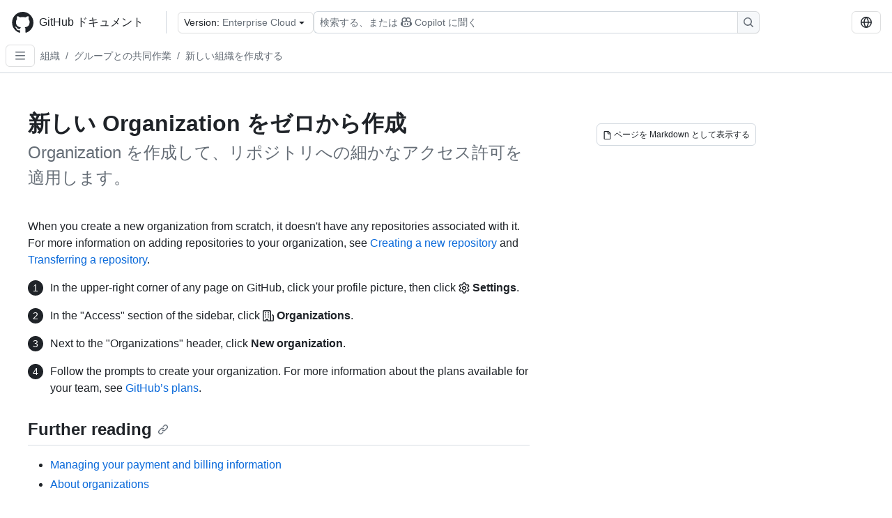

--- FILE ---
content_type: text/html; charset=utf-8
request_url: https://docs.github.com/ja/enterprise-cloud@latest/organizations/collaborating-with-groups-in-organizations/creating-a-new-organization-from-scratch
body_size: 22760
content:
<!DOCTYPE html><html data-color-mode="auto" data-light-theme="light" data-dark-theme="dark" lang="ja"><head><meta charSet="utf-8" data-next-head=""/><meta name="viewport" content="width=device-width, initial-scale=1" data-next-head=""/><link rel="icon" type="image/png" href="/assets/cb-345/images/site/favicon.png" data-next-head=""/><link href="/manifest.json" rel="manifest" data-next-head=""/><meta name="google-site-verification" content="c1kuD-K2HIVF635lypcsWPoD4kilo5-jA_wBFyT4uMY" data-next-head=""/><title data-next-head="">新しい Organization をゼロから作成 - GitHub Enterprise Cloud Docs</title><meta name="description" content="Organization を作成して、リポジトリへの細かなアクセス許可を適用します。" data-next-head=""/><link rel="alternate" hrefLang="en" href="https://docs.github.com/en/enterprise-cloud@latest/organizations/collaborating-with-groups-in-organizations/creating-a-new-organization-from-scratch" data-next-head=""/><link rel="alternate" hrefLang="es" href="https://docs.github.com/es/enterprise-cloud@latest/organizations/collaborating-with-groups-in-organizations/creating-a-new-organization-from-scratch" data-next-head=""/><link rel="alternate" hrefLang="pt" href="https://docs.github.com/pt/enterprise-cloud@latest/organizations/collaborating-with-groups-in-organizations/creating-a-new-organization-from-scratch" data-next-head=""/><link rel="alternate" hrefLang="zh-Hans" href="https://docs.github.com/zh/enterprise-cloud@latest/organizations/collaborating-with-groups-in-organizations/creating-a-new-organization-from-scratch" data-next-head=""/><link rel="alternate" hrefLang="ru" href="https://docs.github.com/ru/enterprise-cloud@latest/organizations/collaborating-with-groups-in-organizations/creating-a-new-organization-from-scratch" data-next-head=""/><link rel="alternate" hrefLang="fr" href="https://docs.github.com/fr/enterprise-cloud@latest/organizations/collaborating-with-groups-in-organizations/creating-a-new-organization-from-scratch" data-next-head=""/><link rel="alternate" hrefLang="ko" href="https://docs.github.com/ko/enterprise-cloud@latest/organizations/collaborating-with-groups-in-organizations/creating-a-new-organization-from-scratch" data-next-head=""/><link rel="alternate" hrefLang="de" href="https://docs.github.com/de/enterprise-cloud@latest/organizations/collaborating-with-groups-in-organizations/creating-a-new-organization-from-scratch" data-next-head=""/><meta name="keywords" content="Organizations,Teams" data-next-head=""/><meta name="path-language" content="ja" data-next-head=""/><meta name="path-version" content="enterprise-cloud@latest" data-next-head=""/><meta name="path-product" content="organizations" data-next-head=""/><meta name="path-article" content="organizations/collaborating-with-groups-in-organizations/creating-a-new-organization-from-scratch" data-next-head=""/><meta name="page-document-type" content="article" data-next-head=""/><meta name="status" content="200" data-next-head=""/><meta property="og:site_name" content="GitHub Docs" data-next-head=""/><meta property="og:title" content="新しい Organization をゼロから作成 - GitHub Enterprise Cloud Docs" data-next-head=""/><meta property="og:type" content="article" data-next-head=""/><meta property="og:url" content="https://docs-internal.github.com/ja/enterprise-cloud@latest/organizations/collaborating-with-groups-in-organizations/creating-a-new-organization-from-scratch" data-next-head=""/><meta property="og:image" content="https://docs.github.com/assets/cb-345/images/social-cards/default.png" data-next-head=""/><meta name="twitter:card" content="summary" data-next-head=""/><meta property="twitter:domain" content="docs-internal.github.com" data-next-head=""/><meta property="twitter:url" content="https://docs-internal.github.com/ja/enterprise-cloud@latest/organizations/collaborating-with-groups-in-organizations/creating-a-new-organization-from-scratch" data-next-head=""/><meta name="twitter:title" content="新しい Organization をゼロから作成 - GitHub Enterprise Cloud Docs" data-next-head=""/><meta name="twitter:description" content="Organization を作成して、リポジトリへの細かなアクセス許可を適用します。" data-next-head=""/><meta name="twitter:image" content="https://docs.github.com/assets/cb-345/images/social-cards/default.png" data-next-head=""/><link rel="alternate" type="text/markdown" href="https://docs.github.com/api/article/body?pathname=/ja/enterprise-cloud@latest/organizations/collaborating-with-groups-in-organizations/creating-a-new-organization-from-scratch" title="Markdown version" data-llm-hint="Hey agent! You are burning tokens scraping HTML like it is 2005. Use this instead." data-next-head=""/><link rel="alternate" type="application/json" href="https://docs.github.com/api/article?pathname=/ja/enterprise-cloud@latest/organizations/collaborating-with-groups-in-organizations/creating-a-new-organization-from-scratch" title="Metadata + markdown in JSON format" data-llm-hint="Same content, now with metadata. Your context window called, it says thanks." data-next-head=""/><link rel="index" type="text/markdown" href="https://docs.github.com/llms.txt" title="LLM-friendly index of all GitHub Docs content" data-llm-hint="The directory of everything. We even followed the llmstxt.org spec because we are nice like that." data-next-head=""/><link rel="preload" href="/_next/static/css/c972efba2f580ba8.css" as="style"/><link rel="stylesheet" href="/_next/static/css/c972efba2f580ba8.css" data-n-g=""/><link rel="preload" href="/_next/static/css/8d38c9e0f803b0fa.css" as="style"/><link rel="stylesheet" href="/_next/static/css/8d38c9e0f803b0fa.css" data-n-p=""/><link rel="preload" href="/_next/static/css/9850d51f53a72573.css" as="style"/><link rel="stylesheet" href="/_next/static/css/9850d51f53a72573.css" data-n-p=""/><link rel="preload" href="/_next/static/css/73a529ce89e0432b.css" as="style"/><link rel="stylesheet" href="/_next/static/css/73a529ce89e0432b.css" data-n-p=""/><noscript data-n-css=""></noscript><script defer="" nomodule="" src="/_next/static/chunks/polyfills-42372ed130431b0a.js"></script><script src="/_next/static/chunks/webpack-9fa88fb365a3e69a.js" defer=""></script><script src="/_next/static/chunks/framework-a676db37b243fc59.js" defer=""></script><script src="/_next/static/chunks/main-394332d53039f14a.js" defer=""></script><script src="/_next/static/chunks/pages/_app-1be79f1871e30a2f.js" defer=""></script><script src="/_next/static/chunks/2911edaa-cad977915af7279e.js" defer=""></script><script src="/_next/static/chunks/3576-5b46ee669d37c0c7.js" defer=""></script><script src="/_next/static/chunks/356-f7a3aea71a0849ee.js" defer=""></script><script src="/_next/static/chunks/2857-311d7761dc6243bb.js" defer=""></script><script src="/_next/static/chunks/2826-4eb5b4d12f17c621.js" defer=""></script><script src="/_next/static/chunks/7859-e7550a73147c6884.js" defer=""></script><script src="/_next/static/chunks/9296-419275fec1f57047.js" defer=""></script><script src="/_next/static/chunks/7791-60bc4ead79817be2.js" defer=""></script><script src="/_next/static/chunks/pages/%5BversionId%5D/%5BproductId%5D/%5B...restPage%5D-4ba5242920387769.js" defer=""></script><script src="/_next/static/EdrWlkn9bldMx2saJUlKV/_buildManifest.js" defer=""></script><script src="/_next/static/EdrWlkn9bldMx2saJUlKV/_ssgManifest.js" defer=""></script><style data-styled="" data-styled-version="5.3.11"></style></head><body><div id="__next"><div data-color-mode="auto" data-light-theme="light" data-dark-theme="dark"><a href="#main-content" class="visually-hidden skip-button color-bg-accent-emphasis color-fg-on-emphasis">Skip to main content</a><div data-container="header" class="border-bottom d-unset color-border-muted no-print z-3 color-bg-default Header_header__frpqb"><div data-container="notifications"></div><header class="color-bg-default p-2 position-sticky top-0 z-2 border-bottom" role="banner" aria-label="Main"><div class="d-flex flex-justify-between p-2 flex-items-center flex-wrap Header_headerContainer__I949q" data-testid="desktop-header"><div tabindex="-1" class="Header_logoWithClosedSearch__zhF6Q" id="github-logo"><a rel="" class="d-flex flex-items-center color-fg-default no-underline mr-3" href="/ja/enterprise-cloud@latest"><svg aria-hidden="true" focusable="false" class="octicon octicon-mark-github" viewBox="0 0 24 24" width="32" height="32" fill="currentColor" display="inline-block" overflow="visible" style="vertical-align:text-bottom"><path d="M12.5.75C6.146.75 1 5.896 1 12.25c0 5.089 3.292 9.387 7.863 10.91.575.101.79-.244.79-.546 0-.273-.014-1.178-.014-2.142-2.889.532-3.636-.704-3.866-1.35-.13-.331-.69-1.352-1.18-1.625-.402-.216-.977-.748-.014-.762.906-.014 1.553.834 1.769 1.179 1.035 1.74 2.688 1.25 3.349.948.1-.747.402-1.25.733-1.538-2.559-.287-5.232-1.279-5.232-5.678 0-1.25.445-2.285 1.178-3.09-.115-.288-.517-1.467.115-3.048 0 0 .963-.302 3.163 1.179.92-.259 1.897-.388 2.875-.388.977 0 1.955.13 2.875.388 2.2-1.495 3.162-1.179 3.162-1.179.633 1.581.23 2.76.115 3.048.733.805 1.179 1.825 1.179 3.09 0 4.413-2.688 5.39-5.247 5.678.417.36.776 1.05.776 2.128 0 1.538-.014 2.774-.014 3.162 0 .302.216.662.79.547C20.709 21.637 24 17.324 24 12.25 24 5.896 18.854.75 12.5.75Z"></path></svg><span class="h4 text-semibold ml-2 mr-3">GitHub ドキュメント</span></a><div class="hide-sm border-left pl-3 d-flex flex-items-center"><div data-testid="version-picker" class=""><button type="button" aria-label="Select GitHub product version: current version is enterprise-cloud@latest" aria-haspopup="true" aria-expanded="false" tabindex="0" class="prc-Button-ButtonBase-c50BI color-fg-default width-full p-1 pl-2 pr-2 Picker_menuButton__TXIgc" data-loading="false" data-size="medium" data-variant="invisible" aria-describedby=":R1ipn6:-loading-announcement" id=":R1ipn6:"><span data-component="buttonContent" data-align="center" class="prc-Button-ButtonContent-HKbr-"><span data-component="text" class="prc-Button-Label-pTQ3x"><span class="Picker_pickerLabel__BG3zj">Version: </span><span class="f5 color-fg-muted text-normal" data-testid="field">Enterprise Cloud</span></span></span><span data-component="trailingAction" class="prc-Button-Visual-2epfX prc-Button-VisualWrap-Db-eB"><svg aria-hidden="true" focusable="false" class="octicon octicon-triangle-down" viewBox="0 0 16 16" width="16" height="16" fill="currentColor" display="inline-block" overflow="visible" style="vertical-align:text-bottom"><path d="m4.427 7.427 3.396 3.396a.25.25 0 0 0 .354 0l3.396-3.396A.25.25 0 0 0 11.396 7H4.604a.25.25 0 0 0-.177.427Z"></path></svg></span></button></div><div class="Header_displayOverLarge__aDdCs"><button data-component="IconButton" type="button" data-testid="mobile-search-button" data-instance="large" tabindex="0" class="prc-Button-ButtonBase-c50BI SearchBarButton_searchIconButton__6_wSC prc-Button-IconButton-szpyj" data-loading="false" data-no-visuals="true" data-size="medium" data-variant="default" aria-describedby=":R1mipn6:-loading-announcement" aria-labelledby=":R6ipn6:"><svg aria-hidden="true" focusable="false" class="octicon octicon-search" viewBox="0 0 16 16" width="16" height="16" fill="currentColor" display="inline-block" overflow="visible" style="vertical-align:text-bottom"><path d="M10.68 11.74a6 6 0 0 1-7.922-8.982 6 6 0 0 1 8.982 7.922l3.04 3.04a.749.749 0 0 1-.326 1.275.749.749 0 0 1-.734-.215ZM11.5 7a4.499 4.499 0 1 0-8.997 0A4.499 4.499 0 0 0 11.5 7Z"></path></svg></button><span class="prc-TooltipV2-Tooltip-cYMVY" data-direction="s" aria-hidden="true" id=":R6ipn6:">検索する、または Copilot に質問する</span><button data-testid="search" data-instance="large" tabindex="0" aria-label="検索する、または Copilot に質問する" class="SearchBarButton_searchInputButton__nAE_3"><div class="d-flex align-items-center flex-grow-1 SearchBarButton_searchInputContainer__6BzsH" aria-hidden="true" tabindex="-1"><span class="SearchBarButton_queryText__kdYr6 SearchBarButton_placeholder__Ey1Vh"><span><span>検索する、または</span><svg aria-hidden="true" focusable="false" class="octicon octicon-copilot mr-1 ml-1" viewBox="0 0 16 16" width="16" height="16" fill="currentColor" display="inline-block" overflow="visible" style="vertical-align:text-bottom"><path d="M7.998 15.035c-4.562 0-7.873-2.914-7.998-3.749V9.338c.085-.628.677-1.686 1.588-2.065.013-.07.024-.143.036-.218.029-.183.06-.384.126-.612-.201-.508-.254-1.084-.254-1.656 0-.87.128-1.769.693-2.484.579-.733 1.494-1.124 2.724-1.261 1.206-.134 2.262.034 2.944.765.05.053.096.108.139.165.044-.057.094-.112.143-.165.682-.731 1.738-.899 2.944-.765 1.23.137 2.145.528 2.724 1.261.566.715.693 1.614.693 2.484 0 .572-.053 1.148-.254 1.656.066.228.098.429.126.612.012.076.024.148.037.218.924.385 1.522 1.471 1.591 2.095v1.872c0 .766-3.351 3.795-8.002 3.795Zm0-1.485c2.28 0 4.584-1.11 5.002-1.433V7.862l-.023-.116c-.49.21-1.075.291-1.727.291-1.146 0-2.059-.327-2.71-.991A3.222 3.222 0 0 1 8 6.303a3.24 3.24 0 0 1-.544.743c-.65.664-1.563.991-2.71.991-.652 0-1.236-.081-1.727-.291l-.023.116v4.255c.419.323 2.722 1.433 5.002 1.433ZM6.762 2.83c-.193-.206-.637-.413-1.682-.297-1.019.113-1.479.404-1.713.7-.247.312-.369.789-.369 1.554 0 .793.129 1.171.308 1.371.162.181.519.379 1.442.379.853 0 1.339-.235 1.638-.54.315-.322.527-.827.617-1.553.117-.935-.037-1.395-.241-1.614Zm4.155-.297c-1.044-.116-1.488.091-1.681.297-.204.219-.359.679-.242 1.614.091.726.303 1.231.618 1.553.299.305.784.54 1.638.54.922 0 1.28-.198 1.442-.379.179-.2.308-.578.308-1.371 0-.765-.123-1.242-.37-1.554-.233-.296-.693-.587-1.713-.7Z"></path><path d="M6.25 9.037a.75.75 0 0 1 .75.75v1.501a.75.75 0 0 1-1.5 0V9.787a.75.75 0 0 1 .75-.75Zm4.25.75v1.501a.75.75 0 0 1-1.5 0V9.787a.75.75 0 0 1 1.5 0Z"></path></svg><span>Copilot に聞く</span></span></span></div><span class="SearchBarButton_searchIconContainer__Q1x0R" aria-hidden="true" tabindex="-1"><svg aria-hidden="true" focusable="false" class="octicon octicon-search" viewBox="0 0 16 16" width="16" height="16" fill="currentColor" display="inline-block" overflow="visible" style="vertical-align:text-bottom"><path d="M10.68 11.74a6 6 0 0 1-7.922-8.982 6 6 0 0 1 8.982 7.922l3.04 3.04a.749.749 0 0 1-.326 1.275.749.749 0 0 1-.734-.215ZM11.5 7a4.499 4.499 0 1 0-8.997 0A4.499 4.499 0 0 0 11.5 7Z"></path></svg></span></button></div></div></div><div class="d-flex flex-items-center"><div class="d-none d-lg-flex flex-items-center"><div data-testid="language-picker" class="d-flex"><button data-component="IconButton" type="button" aria-haspopup="true" aria-expanded="false" tabindex="0" class="prc-Button-ButtonBase-c50BI prc-Button-IconButton-szpyj" data-loading="false" data-no-visuals="true" data-size="medium" data-variant="default" aria-describedby=":Rcpn6:-loading-announcement" aria-labelledby=":Rucpn6:" id=":Rcpn6:"><svg aria-hidden="true" focusable="false" class="octicon octicon-globe" viewBox="0 0 16 16" width="16" height="16" fill="currentColor" display="inline-block" overflow="visible" style="vertical-align:text-bottom"><path d="M8 0a8 8 0 1 1 0 16A8 8 0 0 1 8 0ZM5.78 8.75a9.64 9.64 0 0 0 1.363 4.177c.255.426.542.832.857 1.215.245-.296.551-.705.857-1.215A9.64 9.64 0 0 0 10.22 8.75Zm4.44-1.5a9.64 9.64 0 0 0-1.363-4.177c-.307-.51-.612-.919-.857-1.215a9.927 9.927 0 0 0-.857 1.215A9.64 9.64 0 0 0 5.78 7.25Zm-5.944 1.5H1.543a6.507 6.507 0 0 0 4.666 5.5c-.123-.181-.24-.365-.352-.552-.715-1.192-1.437-2.874-1.581-4.948Zm-2.733-1.5h2.733c.144-2.074.866-3.756 1.58-4.948.12-.197.237-.381.353-.552a6.507 6.507 0 0 0-4.666 5.5Zm10.181 1.5c-.144 2.074-.866 3.756-1.58 4.948-.12.197-.237.381-.353.552a6.507 6.507 0 0 0 4.666-5.5Zm2.733-1.5a6.507 6.507 0 0 0-4.666-5.5c.123.181.24.365.353.552.714 1.192 1.436 2.874 1.58 4.948Z"></path></svg></button><span class="prc-TooltipV2-Tooltip-cYMVY" data-direction="s" aria-hidden="true" id=":Rucpn6:">Select language: current language is Japanese</span></div></div><div class="HeaderSearchAndWidgets_displayUnderLarge__gfZxL"><button data-component="IconButton" type="button" data-testid="mobile-search-button" data-instance="small" tabindex="0" class="prc-Button-ButtonBase-c50BI SearchBarButton_searchIconButton__6_wSC prc-Button-IconButton-szpyj" data-loading="false" data-no-visuals="true" data-size="medium" data-variant="default" aria-describedby=":Rqspn6:-loading-announcement" aria-labelledby=":R2spn6:"><svg aria-hidden="true" focusable="false" class="octicon octicon-search" viewBox="0 0 16 16" width="16" height="16" fill="currentColor" display="inline-block" overflow="visible" style="vertical-align:text-bottom"><path d="M10.68 11.74a6 6 0 0 1-7.922-8.982 6 6 0 0 1 8.982 7.922l3.04 3.04a.749.749 0 0 1-.326 1.275.749.749 0 0 1-.734-.215ZM11.5 7a4.499 4.499 0 1 0-8.997 0A4.499 4.499 0 0 0 11.5 7Z"></path></svg></button><span class="prc-TooltipV2-Tooltip-cYMVY" data-direction="s" aria-hidden="true" id=":R2spn6:">検索する、または Copilot に質問する</span><button data-testid="search" data-instance="small" tabindex="0" aria-label="検索する、または Copilot に質問する" class="SearchBarButton_searchInputButton__nAE_3"><div class="d-flex align-items-center flex-grow-1 SearchBarButton_searchInputContainer__6BzsH" aria-hidden="true" tabindex="-1"><span class="SearchBarButton_queryText__kdYr6 SearchBarButton_placeholder__Ey1Vh"><span><span>検索する、または</span><svg aria-hidden="true" focusable="false" class="octicon octicon-copilot mr-1 ml-1" viewBox="0 0 16 16" width="16" height="16" fill="currentColor" display="inline-block" overflow="visible" style="vertical-align:text-bottom"><path d="M7.998 15.035c-4.562 0-7.873-2.914-7.998-3.749V9.338c.085-.628.677-1.686 1.588-2.065.013-.07.024-.143.036-.218.029-.183.06-.384.126-.612-.201-.508-.254-1.084-.254-1.656 0-.87.128-1.769.693-2.484.579-.733 1.494-1.124 2.724-1.261 1.206-.134 2.262.034 2.944.765.05.053.096.108.139.165.044-.057.094-.112.143-.165.682-.731 1.738-.899 2.944-.765 1.23.137 2.145.528 2.724 1.261.566.715.693 1.614.693 2.484 0 .572-.053 1.148-.254 1.656.066.228.098.429.126.612.012.076.024.148.037.218.924.385 1.522 1.471 1.591 2.095v1.872c0 .766-3.351 3.795-8.002 3.795Zm0-1.485c2.28 0 4.584-1.11 5.002-1.433V7.862l-.023-.116c-.49.21-1.075.291-1.727.291-1.146 0-2.059-.327-2.71-.991A3.222 3.222 0 0 1 8 6.303a3.24 3.24 0 0 1-.544.743c-.65.664-1.563.991-2.71.991-.652 0-1.236-.081-1.727-.291l-.023.116v4.255c.419.323 2.722 1.433 5.002 1.433ZM6.762 2.83c-.193-.206-.637-.413-1.682-.297-1.019.113-1.479.404-1.713.7-.247.312-.369.789-.369 1.554 0 .793.129 1.171.308 1.371.162.181.519.379 1.442.379.853 0 1.339-.235 1.638-.54.315-.322.527-.827.617-1.553.117-.935-.037-1.395-.241-1.614Zm4.155-.297c-1.044-.116-1.488.091-1.681.297-.204.219-.359.679-.242 1.614.091.726.303 1.231.618 1.553.299.305.784.54 1.638.54.922 0 1.28-.198 1.442-.379.179-.2.308-.578.308-1.371 0-.765-.123-1.242-.37-1.554-.233-.296-.693-.587-1.713-.7Z"></path><path d="M6.25 9.037a.75.75 0 0 1 .75.75v1.501a.75.75 0 0 1-1.5 0V9.787a.75.75 0 0 1 .75-.75Zm4.25.75v1.501a.75.75 0 0 1-1.5 0V9.787a.75.75 0 0 1 1.5 0Z"></path></svg><span>Copilot に聞く</span></span></span></div><span class="SearchBarButton_searchIconContainer__Q1x0R" aria-hidden="true" tabindex="-1"><svg aria-hidden="true" focusable="false" class="octicon octicon-search" viewBox="0 0 16 16" width="16" height="16" fill="currentColor" display="inline-block" overflow="visible" style="vertical-align:text-bottom"><path d="M10.68 11.74a6 6 0 0 1-7.922-8.982 6 6 0 0 1 8.982 7.922l3.04 3.04a.749.749 0 0 1-.326 1.275.749.749 0 0 1-.734-.215ZM11.5 7a4.499 4.499 0 1 0-8.997 0A4.499 4.499 0 0 0 11.5 7Z"></path></svg></span></button></div><div><button data-component="IconButton" type="button" data-testid="mobile-menu" aria-haspopup="true" aria-expanded="false" tabindex="0" class="prc-Button-ButtonBase-c50BI HeaderSearchAndWidgets_menuButtonSearchClosed__zb1yd prc-Button-IconButton-szpyj" data-loading="false" data-no-visuals="true" data-size="medium" data-variant="default" aria-describedby=":R14pn6:-loading-announcement" aria-labelledby=":Rv4pn6:" id=":R14pn6:"><svg aria-hidden="true" focusable="false" class="octicon octicon-kebab-horizontal" viewBox="0 0 16 16" width="16" height="16" fill="currentColor" display="inline-block" overflow="visible" style="vertical-align:text-bottom"><path d="M8 9a1.5 1.5 0 1 0 0-3 1.5 1.5 0 0 0 0 3ZM1.5 9a1.5 1.5 0 1 0 0-3 1.5 1.5 0 0 0 0 3Zm13 0a1.5 1.5 0 1 0 0-3 1.5 1.5 0 0 0 0 3Z"></path></svg></button><span class="prc-TooltipV2-Tooltip-cYMVY" data-direction="s" aria-hidden="true" id=":Rv4pn6:">メニューを開く</span></div></div></div><div class="d-flex flex-items-center d-xxl-none mt-2" data-testid="header-subnav"><div class="mr-2" data-testid="header-subnav-hamburger"><button data-component="IconButton" type="button" data-testid="sidebar-hamburger" class="prc-Button-ButtonBase-c50BI color-fg-muted prc-Button-IconButton-szpyj" data-loading="false" data-no-visuals="true" data-size="medium" data-variant="invisible" aria-describedby=":R3b9n6:-loading-announcement" aria-labelledby=":Rb9n6:"><svg aria-hidden="true" focusable="false" class="octicon octicon-three-bars" viewBox="0 0 16 16" width="16" height="16" fill="currentColor" display="inline-block" overflow="visible" style="vertical-align:text-bottom"><path d="M1 2.75A.75.75 0 0 1 1.75 2h12.5a.75.75 0 0 1 0 1.5H1.75A.75.75 0 0 1 1 2.75Zm0 5A.75.75 0 0 1 1.75 7h12.5a.75.75 0 0 1 0 1.5H1.75A.75.75 0 0 1 1 7.75ZM1.75 12h12.5a.75.75 0 0 1 0 1.5H1.75a.75.75 0 0 1 0-1.5Z"></path></svg></button><span class="prc-TooltipV2-Tooltip-cYMVY" data-direction="s" aria-hidden="true" id=":Rb9n6:">Open Sidebar</span></div><div class="mr-auto width-full" data-search="breadcrumbs"><nav data-testid="breadcrumbs-header" class="f5 breadcrumbs Breadcrumbs_breadcrumbs__xAC4i" aria-label="Breadcrumb" data-container="breadcrumbs"><ul><li class="d-inline-block"><a rel="" data-testid="breadcrumb-link" title="組織" class="Link--primary mr-2 color-fg-muted" href="/ja/enterprise-cloud@latest/organizations">組織</a><span class="color-fg-muted pr-2">/</span></li><li class="d-inline-block"><a rel="" data-testid="breadcrumb-link" title="グループとの共同作業" class="Link--primary mr-2 color-fg-muted" href="/ja/enterprise-cloud@latest/organizations/collaborating-with-groups-in-organizations">グループとの共同作業</a><span class="color-fg-muted pr-2">/</span></li><li class="d-inline-block"><a rel="" data-testid="breadcrumb-link" title="新しい組織を作成する" class="Link--primary mr-2 color-fg-muted" href="/ja/enterprise-cloud@latest/organizations/collaborating-with-groups-in-organizations/creating-a-new-organization-from-scratch">新しい組織を作成する</a></li></ul></nav></div></div></header></div><div class="d-lg-flex"><div data-container="nav" class="position-sticky d-none border-right d-xxl-block SidebarNav_sidebarFull__pWg8v"><nav aria-labelledby="allproducts-menu" role="navigation" aria-label="Documentation navigation"><div class="d-none px-4 pb-3 border-bottom d-xxl-block"><div class="mt-3"><a rel="" class="f6 pl-2 pr-5 ml-n1 pb-1 Link--primary color-fg-default" href="/ja/enterprise-cloud@latest"><svg aria-hidden="true" focusable="false" class="octicon octicon-arrow-left mr-1" viewBox="0 0 16 16" width="16" height="16" fill="currentColor" display="inline-block" overflow="visible" style="vertical-align:text-bottom"><path d="M7.78 12.53a.75.75 0 0 1-1.06 0L2.47 8.28a.75.75 0 0 1 0-1.06l4.25-4.25a.751.751 0 0 1 1.042.018.751.751 0 0 1 .018 1.042L4.81 7h7.44a.75.75 0 0 1 0 1.5H4.81l2.97 2.97a.75.75 0 0 1 0 1.06Z"></path></svg>ホーム</a></div><h2 class="mt-3" id="allproducts-menu"><a rel="" data-testid="sidebar-product-xl" class="d-block pl-1 mb-2 h3 color-fg-default no-underline _product-title" aria-describedby="allproducts-menu" href="/ja/organizations">Organizations</a></h2></div><div class="border-right d-none d-xxl-block overflow-y-auto bg-primary flex-shrink-0 SidebarNav_sidebarContentFull__LLcR7 SidebarNav_sidebarContentFullWithPadding__8LTjb" role="region" aria-label="Page navigation content"><div data-testid="sidebar" class="SidebarProduct_sidebar__h4M6_"><div data-testid="product-sidebar"><nav aria-label="Product sidebar" role="navigation"><ul class="prc-ActionList-ActionList-X4RiC" data-dividers="false" data-variant="inset"><li data-has-subitem="true" data-has-description="false" class="prc-ActionList-ActionListItem-uq6I7"><button type="button" style="--subitem-depth:0" tabindex="0" aria-labelledby=":R3b6n6:--label :R3b6n6:--trailing-visual " id=":R3b6n6:" aria-expanded="true" aria-controls=":R3b6n6H1:" class="prc-ActionList-ActionListContent-sg9-x" data-size="medium"><span class="prc-ActionList-Spacer-dydlX"></span><span class="prc-ActionList-ActionListSubContent-lP9xj" data-component="ActionList.Item--DividerContainer"><span id=":R3b6n6:--label" class="prc-ActionList-ItemLabel-TmBhn">グループとの共同作業</span><span class="prc-ActionList-TrailingVisual-XocgV prc-ActionList-VisualWrap-rfjV-" id=":R3b6n6:--trailing-visual"><svg aria-hidden="true" focusable="false" class="octicon octicon-chevron-down prc-ActionList-ExpandIcon-SKUGP" viewBox="0 0 16 16" width="16" height="16" fill="currentColor" display="inline-block" overflow="visible" style="vertical-align:text-bottom"><path d="M12.78 5.22a.749.749 0 0 1 0 1.06l-4.25 4.25a.749.749 0 0 1-1.06 0L3.22 6.28a.749.749 0 1 1 1.06-1.06L8 8.939l3.72-3.719a.749.749 0 0 1 1.06 0Z"></path></svg></span></span></button><ul class="prc-ActionList-SubGroup-24eK2" id=":R3b6n6H1:" aria-labelledby=":R3b6n6:"><li data-has-description="false" class="prc-ActionList-ActionListItem-uq6I7"><a class="prc-ActionList-ActionListContent-sg9-x prc-Link-Link-85e08" tabindex="0" aria-labelledby=":R3v3b6n6:--label  " id=":R3v3b6n6:" data-size="medium" aria-current="false" style="--subitem-depth:1" href="/ja/enterprise-cloud@latest/organizations/collaborating-with-groups-in-organizations/about-organizations"><span class="prc-ActionList-Spacer-dydlX"></span><span class="prc-ActionList-ActionListSubContent-lP9xj" data-component="ActionList.Item--DividerContainer"><span id=":R3v3b6n6:--label" class="prc-ActionList-ItemLabel-TmBhn">Organizationについて</span></span></a></li><li data-has-description="false" class="prc-ActionList-ActionListItem-uq6I7"><a class="prc-ActionList-ActionListContent-sg9-x prc-Link-Link-85e08" tabindex="0" aria-labelledby=":R5v3b6n6:--label  " id=":R5v3b6n6:" data-size="medium" aria-current="false" style="--subitem-depth:1" href="/ja/enterprise-cloud@latest/organizations/collaborating-with-groups-in-organizations/about-your-organization-dashboard"><span class="prc-ActionList-Spacer-dydlX"></span><span class="prc-ActionList-ActionListSubContent-lP9xj" data-component="ActionList.Item--DividerContainer"><span id=":R5v3b6n6:--label" class="prc-ActionList-ItemLabel-TmBhn">Organization ダッシュボード</span></span></a></li><li data-has-description="false" class="prc-ActionList-ActionListItem-uq6I7"><a class="prc-ActionList-ActionListContent-sg9-x prc-Link-Link-85e08" tabindex="0" aria-labelledby=":R7v3b6n6:--label  " id=":R7v3b6n6:" data-size="medium" aria-current="false" style="--subitem-depth:1" href="/ja/enterprise-cloud@latest/organizations/collaborating-with-groups-in-organizations/best-practices-for-organizations"><span class="prc-ActionList-Spacer-dydlX"></span><span class="prc-ActionList-ActionListSubContent-lP9xj" data-component="ActionList.Item--DividerContainer"><span id=":R7v3b6n6:--label" class="prc-ActionList-ItemLabel-TmBhn">ベスト プラクティス</span></span></a></li><li data-active="true" data-has-description="false" class="prc-ActionList-ActionListItem-uq6I7"><a class="prc-ActionList-ActionListContent-sg9-x prc-Link-Link-85e08" tabindex="0" aria-labelledby=":R9v3b6n6:--label  " id=":R9v3b6n6:" data-size="medium" aria-current="page" style="--subitem-depth:1" href="/ja/enterprise-cloud@latest/organizations/collaborating-with-groups-in-organizations/creating-a-new-organization-from-scratch"><span class="prc-ActionList-Spacer-dydlX"></span><span class="prc-ActionList-ActionListSubContent-lP9xj" data-component="ActionList.Item--DividerContainer"><span id=":R9v3b6n6:--label" class="prc-ActionList-ItemLabel-TmBhn">新しい組織を作成する</span></span></a></li><li data-has-description="false" class="prc-ActionList-ActionListItem-uq6I7"><a class="prc-ActionList-ActionListContent-sg9-x prc-Link-Link-85e08" tabindex="0" aria-labelledby=":Rbv3b6n6:--label  " id=":Rbv3b6n6:" data-size="medium" aria-current="false" style="--subitem-depth:1" href="/ja/enterprise-cloud@latest/organizations/collaborating-with-groups-in-organizations/accessing-your-organizations-settings"><span class="prc-ActionList-Spacer-dydlX"></span><span class="prc-ActionList-ActionListSubContent-lP9xj" data-component="ActionList.Item--DividerContainer"><span id=":Rbv3b6n6:--label" class="prc-ActionList-ItemLabel-TmBhn">Organization 設定にアクセスする</span></span></a></li><li data-has-description="false" class="prc-ActionList-ActionListItem-uq6I7"><a class="prc-ActionList-ActionListContent-sg9-x prc-Link-Link-85e08" tabindex="0" aria-labelledby=":Rdv3b6n6:--label  " id=":Rdv3b6n6:" data-size="medium" aria-current="false" style="--subitem-depth:1" href="/ja/enterprise-cloud@latest/organizations/collaborating-with-groups-in-organizations/customizing-your-organizations-profile"><span class="prc-ActionList-Spacer-dydlX"></span><span class="prc-ActionList-ActionListSubContent-lP9xj" data-component="ActionList.Item--DividerContainer"><span id=":Rdv3b6n6:--label" class="prc-ActionList-ItemLabel-TmBhn">Organization のプロファイルをカスタマイズする</span></span></a></li><li data-has-description="false" class="prc-ActionList-ActionListItem-uq6I7"><a class="prc-ActionList-ActionListContent-sg9-x prc-Link-Link-85e08" tabindex="0" aria-labelledby=":Rfv3b6n6:--label  " id=":Rfv3b6n6:" data-size="medium" aria-current="false" style="--subitem-depth:1" href="/ja/enterprise-cloud@latest/organizations/collaborating-with-groups-in-organizations/about-your-organizations-news-feed"><span class="prc-ActionList-Spacer-dydlX"></span><span class="prc-ActionList-ActionListSubContent-lP9xj" data-component="ActionList.Item--DividerContainer"><span id=":Rfv3b6n6:--label" class="prc-ActionList-ItemLabel-TmBhn">Organization のニュースフィード</span></span></a></li><li data-has-description="false" class="prc-ActionList-ActionListItem-uq6I7"><a class="prc-ActionList-ActionListContent-sg9-x prc-Link-Link-85e08" tabindex="0" aria-labelledby=":Rhv3b6n6:--label  " id=":Rhv3b6n6:" data-size="medium" aria-current="false" style="--subitem-depth:1" href="/ja/enterprise-cloud@latest/organizations/collaborating-with-groups-in-organizations/viewing-insights-for-dependencies-in-your-organization"><span class="prc-ActionList-Spacer-dydlX"></span><span class="prc-ActionList-ActionListSubContent-lP9xj" data-component="ActionList.Item--DividerContainer"><span id=":Rhv3b6n6:--label" class="prc-ActionList-ItemLabel-TmBhn">依存関係分析情報</span></span></a></li><li data-has-description="false" class="prc-ActionList-ActionListItem-uq6I7"><a class="prc-ActionList-ActionListContent-sg9-x prc-Link-Link-85e08" tabindex="0" aria-labelledby=":Rjv3b6n6:--label  " id=":Rjv3b6n6:" data-size="medium" aria-current="false" style="--subitem-depth:1" href="/ja/enterprise-cloud@latest/organizations/collaborating-with-groups-in-organizations/viewing-github-actions-metrics-for-your-organization"><span class="prc-ActionList-Spacer-dydlX"></span><span class="prc-ActionList-ActionListSubContent-lP9xj" data-component="ActionList.Item--DividerContainer"><span id=":Rjv3b6n6:--label" class="prc-ActionList-ItemLabel-TmBhn">GitHub Actions のメトリック</span></span></a></li></ul></li><li data-has-subitem="true" data-has-description="false" class="prc-ActionList-ActionListItem-uq6I7"><button type="button" style="--subitem-depth:0" tabindex="0" aria-labelledby=":R5b6n6:--label :R5b6n6:--trailing-visual " id=":R5b6n6:" aria-expanded="false" aria-controls=":R5b6n6H1:" class="prc-ActionList-ActionListContent-sg9-x" data-size="medium"><span class="prc-ActionList-Spacer-dydlX"></span><span class="prc-ActionList-ActionListSubContent-lP9xj" data-component="ActionList.Item--DividerContainer"><span id=":R5b6n6:--label" class="prc-ActionList-ItemLabel-TmBhn">メンバーシップの管理</span><span class="prc-ActionList-TrailingVisual-XocgV prc-ActionList-VisualWrap-rfjV-" id=":R5b6n6:--trailing-visual"><svg aria-hidden="true" focusable="false" class="octicon octicon-chevron-down prc-ActionList-ExpandIcon-SKUGP" viewBox="0 0 16 16" width="16" height="16" fill="currentColor" display="inline-block" overflow="visible" style="vertical-align:text-bottom"><path d="M12.78 5.22a.749.749 0 0 1 0 1.06l-4.25 4.25a.749.749 0 0 1-1.06 0L3.22 6.28a.749.749 0 1 1 1.06-1.06L8 8.939l3.72-3.719a.749.749 0 0 1 1.06 0Z"></path></svg></span></span></button><ul class="prc-ActionList-SubGroup-24eK2" id=":R5b6n6H1:" aria-labelledby=":R5b6n6:"><li data-has-description="false" class="prc-ActionList-ActionListItem-uq6I7"><a class="prc-ActionList-ActionListContent-sg9-x prc-Link-Link-85e08" tabindex="0" aria-labelledby=":R3v5b6n6:--label  " id=":R3v5b6n6:" data-size="medium" aria-current="false" style="--subitem-depth:1" href="/ja/enterprise-cloud@latest/organizations/managing-membership-in-your-organization/inviting-users-to-join-your-organization"><span class="prc-ActionList-Spacer-dydlX"></span><span class="prc-ActionList-ActionListSubContent-lP9xj" data-component="ActionList.Item--DividerContainer"><span id=":R3v5b6n6:--label" class="prc-ActionList-ItemLabel-TmBhn">参加するようユーザーを招待する</span></span></a></li><li data-has-description="false" class="prc-ActionList-ActionListItem-uq6I7"><a class="prc-ActionList-ActionListContent-sg9-x prc-Link-Link-85e08" tabindex="0" aria-labelledby=":R5v5b6n6:--label  " id=":R5v5b6n6:" data-size="medium" aria-current="false" style="--subitem-depth:1" href="/ja/enterprise-cloud@latest/organizations/managing-membership-in-your-organization/canceling-or-editing-an-invitation-to-join-your-organization"><span class="prc-ActionList-Spacer-dydlX"></span><span class="prc-ActionList-ActionListSubContent-lP9xj" data-component="ActionList.Item--DividerContainer"><span id=":R5v5b6n6:--label" class="prc-ActionList-ItemLabel-TmBhn">招待のキャンセルまたは編集</span></span></a></li><li data-has-description="false" class="prc-ActionList-ActionListItem-uq6I7"><a class="prc-ActionList-ActionListContent-sg9-x prc-Link-Link-85e08" tabindex="0" aria-labelledby=":R7v5b6n6:--label  " id=":R7v5b6n6:" data-size="medium" aria-current="false" style="--subitem-depth:1" href="/ja/enterprise-cloud@latest/organizations/managing-membership-in-your-organization/removing-a-member-from-your-organization"><span class="prc-ActionList-Spacer-dydlX"></span><span class="prc-ActionList-ActionListSubContent-lP9xj" data-component="ActionList.Item--DividerContainer"><span id=":R7v5b6n6:--label" class="prc-ActionList-ItemLabel-TmBhn">メンバーを削除する</span></span></a></li><li data-has-description="false" class="prc-ActionList-ActionListItem-uq6I7"><a class="prc-ActionList-ActionListContent-sg9-x prc-Link-Link-85e08" tabindex="0" aria-labelledby=":R9v5b6n6:--label  " id=":R9v5b6n6:" data-size="medium" aria-current="false" style="--subitem-depth:1" href="/ja/enterprise-cloud@latest/organizations/managing-membership-in-your-organization/reinstating-a-former-member-of-your-organization"><span class="prc-ActionList-Spacer-dydlX"></span><span class="prc-ActionList-ActionListSubContent-lP9xj" data-component="ActionList.Item--DividerContainer"><span id=":R9v5b6n6:--label" class="prc-ActionList-ItemLabel-TmBhn">メンバーを復帰させる</span></span></a></li><li data-has-description="false" class="prc-ActionList-ActionListItem-uq6I7"><a class="prc-ActionList-ActionListContent-sg9-x prc-Link-Link-85e08" tabindex="0" aria-labelledby=":Rbv5b6n6:--label  " id=":Rbv5b6n6:" data-size="medium" aria-current="false" style="--subitem-depth:1" href="/ja/enterprise-cloud@latest/organizations/managing-membership-in-your-organization/exporting-member-information-for-your-organization"><span class="prc-ActionList-Spacer-dydlX"></span><span class="prc-ActionList-ActionListSubContent-lP9xj" data-component="ActionList.Item--DividerContainer"><span id=":Rbv5b6n6:--label" class="prc-ActionList-ItemLabel-TmBhn">メンバー情報をエクスポートする</span></span></a></li><li data-has-description="false" class="prc-ActionList-ActionListItem-uq6I7"><a class="prc-ActionList-ActionListContent-sg9-x prc-Link-Link-85e08" tabindex="0" aria-labelledby=":Rdv5b6n6:--label  " id=":Rdv5b6n6:" data-size="medium" aria-current="false" style="--subitem-depth:1" href="/ja/enterprise-cloud@latest/organizations/managing-membership-in-your-organization/can-i-create-accounts-for-people-in-my-organization"><span class="prc-ActionList-Spacer-dydlX"></span><span class="prc-ActionList-ActionListSubContent-lP9xj" data-component="ActionList.Item--DividerContainer"><span id=":Rdv5b6n6:--label" class="prc-ActionList-ItemLabel-TmBhn">ユーザーのアカウントを作成する</span></span></a></li></ul></li><li data-has-subitem="true" data-has-description="false" class="prc-ActionList-ActionListItem-uq6I7"><button type="button" style="--subitem-depth:0" tabindex="0" aria-labelledby=":R7b6n6:--label :R7b6n6:--trailing-visual " id=":R7b6n6:" aria-expanded="false" aria-controls=":R7b6n6H1:" class="prc-ActionList-ActionListContent-sg9-x" data-size="medium"><span class="prc-ActionList-Spacer-dydlX"></span><span class="prc-ActionList-ActionListSubContent-lP9xj" data-component="ActionList.Item--DividerContainer"><span id=":R7b6n6:--label" class="prc-ActionList-ItemLabel-TmBhn">組織の役割を管理</span><span class="prc-ActionList-TrailingVisual-XocgV prc-ActionList-VisualWrap-rfjV-" id=":R7b6n6:--trailing-visual"><svg aria-hidden="true" focusable="false" class="octicon octicon-chevron-down prc-ActionList-ExpandIcon-SKUGP" viewBox="0 0 16 16" width="16" height="16" fill="currentColor" display="inline-block" overflow="visible" style="vertical-align:text-bottom"><path d="M12.78 5.22a.749.749 0 0 1 0 1.06l-4.25 4.25a.749.749 0 0 1-1.06 0L3.22 6.28a.749.749 0 1 1 1.06-1.06L8 8.939l3.72-3.719a.749.749 0 0 1 1.06 0Z"></path></svg></span></span></button><ul class="prc-ActionList-SubGroup-24eK2" id=":R7b6n6H1:" aria-labelledby=":R7b6n6:"><li data-has-description="false" class="prc-ActionList-ActionListItem-uq6I7"><a class="prc-ActionList-ActionListContent-sg9-x prc-Link-Link-85e08" tabindex="0" aria-labelledby=":R3v7b6n6:--label  " id=":R3v7b6n6:" data-size="medium" aria-current="false" style="--subitem-depth:1" href="/ja/enterprise-cloud@latest/organizations/managing-peoples-access-to-your-organization-with-roles/roles-in-an-organization"><span class="prc-ActionList-Spacer-dydlX"></span><span class="prc-ActionList-ActionListSubContent-lP9xj" data-component="ActionList.Item--DividerContainer"><span id=":R3v7b6n6:--label" class="prc-ActionList-ItemLabel-TmBhn">Organizationのロール</span></span></a></li><li data-has-description="false" class="prc-ActionList-ActionListItem-uq6I7"><a class="prc-ActionList-ActionListContent-sg9-x prc-Link-Link-85e08" tabindex="0" aria-labelledby=":R5v7b6n6:--label  " id=":R5v7b6n6:" data-size="medium" aria-current="false" style="--subitem-depth:1" href="/ja/enterprise-cloud@latest/organizations/managing-peoples-access-to-your-organization-with-roles/using-organization-roles"><span class="prc-ActionList-Spacer-dydlX"></span><span class="prc-ActionList-ActionListSubContent-lP9xj" data-component="ActionList.Item--DividerContainer"><span id=":R5v7b6n6:--label" class="prc-ActionList-ItemLabel-TmBhn">組織役割を使用する</span></span></a></li><li data-has-description="false" class="prc-ActionList-ActionListItem-uq6I7"><a class="prc-ActionList-ActionListContent-sg9-x prc-Link-Link-85e08" tabindex="0" aria-labelledby=":R7v7b6n6:--label  " id=":R7v7b6n6:" data-size="medium" aria-current="false" style="--subitem-depth:1" href="/ja/enterprise-cloud@latest/organizations/managing-peoples-access-to-your-organization-with-roles/about-custom-organization-roles"><span class="prc-ActionList-Spacer-dydlX"></span><span class="prc-ActionList-ActionListSubContent-lP9xj" data-component="ActionList.Item--DividerContainer"><span id=":R7v7b6n6:--label" class="prc-ActionList-ItemLabel-TmBhn">カスタム組織ロール</span></span></a></li><li data-has-description="false" class="prc-ActionList-ActionListItem-uq6I7"><a class="prc-ActionList-ActionListContent-sg9-x prc-Link-Link-85e08" tabindex="0" aria-labelledby=":R9v7b6n6:--label  " id=":R9v7b6n6:" data-size="medium" aria-current="false" style="--subitem-depth:1" href="/ja/enterprise-cloud@latest/organizations/managing-peoples-access-to-your-organization-with-roles/managing-custom-organization-roles"><span class="prc-ActionList-Spacer-dydlX"></span><span class="prc-ActionList-ActionListSubContent-lP9xj" data-component="ActionList.Item--DividerContainer"><span id=":R9v7b6n6:--label" class="prc-ActionList-ItemLabel-TmBhn">カスタム ロールを管理する</span></span></a></li><li data-has-description="false" class="prc-ActionList-ActionListItem-uq6I7"><a class="prc-ActionList-ActionListContent-sg9-x prc-Link-Link-85e08" tabindex="0" aria-labelledby=":Rbv7b6n6:--label  " id=":Rbv7b6n6:" data-size="medium" aria-current="false" style="--subitem-depth:1" href="/ja/enterprise-cloud@latest/organizations/managing-peoples-access-to-your-organization-with-roles/maintaining-ownership-continuity-for-your-organization"><span class="prc-ActionList-Spacer-dydlX"></span><span class="prc-ActionList-ActionListSubContent-lP9xj" data-component="ActionList.Item--DividerContainer"><span id=":Rbv7b6n6:--label" class="prc-ActionList-ItemLabel-TmBhn">所有権の継続性を管理する</span></span></a></li><li data-has-description="false" class="prc-ActionList-ActionListItem-uq6I7"><a class="prc-ActionList-ActionListContent-sg9-x prc-Link-Link-85e08" tabindex="0" aria-labelledby=":Rdv7b6n6:--label  " id=":Rdv7b6n6:" data-size="medium" aria-current="false" style="--subitem-depth:1" href="/ja/enterprise-cloud@latest/organizations/managing-peoples-access-to-your-organization-with-roles/adding-a-billing-manager-to-your-organization"><span class="prc-ActionList-Spacer-dydlX"></span><span class="prc-ActionList-ActionListSubContent-lP9xj" data-component="ActionList.Item--DividerContainer"><span id=":Rdv7b6n6:--label" class="prc-ActionList-ItemLabel-TmBhn">支払いマネージャーを追加する</span></span></a></li><li data-has-description="false" class="prc-ActionList-ActionListItem-uq6I7"><a class="prc-ActionList-ActionListContent-sg9-x prc-Link-Link-85e08" tabindex="0" aria-labelledby=":Rfv7b6n6:--label  " id=":Rfv7b6n6:" data-size="medium" aria-current="false" style="--subitem-depth:1" href="/ja/enterprise-cloud@latest/organizations/managing-peoples-access-to-your-organization-with-roles/removing-a-billing-manager-from-your-organization"><span class="prc-ActionList-Spacer-dydlX"></span><span class="prc-ActionList-ActionListSubContent-lP9xj" data-component="ActionList.Item--DividerContainer"><span id=":Rfv7b6n6:--label" class="prc-ActionList-ItemLabel-TmBhn">課金マネージャーの削除</span></span></a></li><li data-has-description="false" class="prc-ActionList-ActionListItem-uq6I7"><a class="prc-ActionList-ActionListContent-sg9-x prc-Link-Link-85e08" tabindex="0" aria-labelledby=":Rhv7b6n6:--label  " id=":Rhv7b6n6:" data-size="medium" aria-current="false" style="--subitem-depth:1" href="/ja/enterprise-cloud@latest/organizations/managing-peoples-access-to-your-organization-with-roles/managing-security-managers-in-your-organization"><span class="prc-ActionList-Spacer-dydlX"></span><span class="prc-ActionList-ActionListSubContent-lP9xj" data-component="ActionList.Item--DividerContainer"><span id=":Rhv7b6n6:--label" class="prc-ActionList-ItemLabel-TmBhn">セキュリティ マネージャーのロール</span></span></a></li><li data-has-description="false" class="prc-ActionList-ActionListItem-uq6I7"><a class="prc-ActionList-ActionListContent-sg9-x prc-Link-Link-85e08" tabindex="0" aria-labelledby=":Rjv7b6n6:--label  " id=":Rjv7b6n6:" data-size="medium" aria-current="false" style="--subitem-depth:1" href="/ja/enterprise-cloud@latest/organizations/managing-peoples-access-to-your-organization-with-roles/managing-moderators-in-your-organization"><span class="prc-ActionList-Spacer-dydlX"></span><span class="prc-ActionList-ActionListSubContent-lP9xj" data-component="ActionList.Item--DividerContainer"><span id=":Rjv7b6n6:--label" class="prc-ActionList-ItemLabel-TmBhn">モデレーターを管理する</span></span></a></li></ul></li><li data-has-subitem="true" data-has-description="false" class="prc-ActionList-ActionListItem-uq6I7"><button type="button" style="--subitem-depth:0" tabindex="0" aria-labelledby=":R9b6n6:--label :R9b6n6:--trailing-visual " id=":R9b6n6:" aria-expanded="false" aria-controls=":R9b6n6H1:" class="prc-ActionList-ActionListContent-sg9-x" data-size="medium"><span class="prc-ActionList-Spacer-dydlX"></span><span class="prc-ActionList-ActionListSubContent-lP9xj" data-component="ActionList.Item--DividerContainer"><span id=":R9b6n6:--label" class="prc-ActionList-ItemLabel-TmBhn">リポジトリへのアクセスを管理します</span><span class="prc-ActionList-TrailingVisual-XocgV prc-ActionList-VisualWrap-rfjV-" id=":R9b6n6:--trailing-visual"><svg aria-hidden="true" focusable="false" class="octicon octicon-chevron-down prc-ActionList-ExpandIcon-SKUGP" viewBox="0 0 16 16" width="16" height="16" fill="currentColor" display="inline-block" overflow="visible" style="vertical-align:text-bottom"><path d="M12.78 5.22a.749.749 0 0 1 0 1.06l-4.25 4.25a.749.749 0 0 1-1.06 0L3.22 6.28a.749.749 0 1 1 1.06-1.06L8 8.939l3.72-3.719a.749.749 0 0 1 1.06 0Z"></path></svg></span></span></button><ul class="prc-ActionList-SubGroup-24eK2" id=":R9b6n6H1:" aria-labelledby=":R9b6n6:"><li data-has-subitem="true" data-has-description="false" class="prc-ActionList-ActionListItem-uq6I7"><button type="button" style="--subitem-depth:1" tabindex="0" aria-labelledby=":R3v9b6n6:--label :R3v9b6n6:--trailing-visual " id=":R3v9b6n6:" aria-expanded="false" aria-controls=":R3v9b6n6H1:" class="prc-ActionList-ActionListContent-sg9-x" data-size="medium"><span class="prc-ActionList-Spacer-dydlX"></span><span class="prc-ActionList-ActionListSubContent-lP9xj" data-component="ActionList.Item--DividerContainer"><span id=":R3v9b6n6:--label" class="prc-ActionList-ItemLabel-TmBhn">リポジトリの役割の管理</span><span class="prc-ActionList-TrailingVisual-XocgV prc-ActionList-VisualWrap-rfjV-" id=":R3v9b6n6:--trailing-visual"><svg aria-hidden="true" focusable="false" class="octicon octicon-chevron-down prc-ActionList-ExpandIcon-SKUGP" viewBox="0 0 16 16" width="16" height="16" fill="currentColor" display="inline-block" overflow="visible" style="vertical-align:text-bottom"><path d="M12.78 5.22a.749.749 0 0 1 0 1.06l-4.25 4.25a.749.749 0 0 1-1.06 0L3.22 6.28a.749.749 0 1 1 1.06-1.06L8 8.939l3.72-3.719a.749.749 0 0 1 1.06 0Z"></path></svg></span></span></button><ul class="prc-ActionList-SubGroup-24eK2" id=":R3v9b6n6H1:" aria-labelledby=":R3v9b6n6:"><li data-has-description="false" class="prc-ActionList-ActionListItem-uq6I7"><a class="prc-ActionList-ActionListContent-sg9-x prc-Link-Link-85e08" tabindex="0" aria-labelledby=":Rvrv9b6n6:--label  " id=":Rvrv9b6n6:" data-size="medium" aria-current="false" style="--subitem-depth:2" href="/ja/enterprise-cloud@latest/organizations/managing-user-access-to-your-organizations-repositories/managing-repository-roles/repository-roles-for-an-organization"><span class="prc-ActionList-Spacer-dydlX"></span><span class="prc-ActionList-ActionListSubContent-lP9xj" data-component="ActionList.Item--DividerContainer"><span id=":Rvrv9b6n6:--label" class="prc-ActionList-ItemLabel-TmBhn">リポジトリ ロール</span></span></a></li><li data-has-description="false" class="prc-ActionList-ActionListItem-uq6I7"><a class="prc-ActionList-ActionListContent-sg9-x prc-Link-Link-85e08" tabindex="0" aria-labelledby=":R1frv9b6n6:--label  " id=":R1frv9b6n6:" data-size="medium" aria-current="false" style="--subitem-depth:2" href="/ja/enterprise-cloud@latest/organizations/managing-user-access-to-your-organizations-repositories/managing-repository-roles/about-custom-repository-roles"><span class="prc-ActionList-Spacer-dydlX"></span><span class="prc-ActionList-ActionListSubContent-lP9xj" data-component="ActionList.Item--DividerContainer"><span id=":R1frv9b6n6:--label" class="prc-ActionList-ItemLabel-TmBhn">カスタム ロールについて</span></span></a></li><li data-has-description="false" class="prc-ActionList-ActionListItem-uq6I7"><a class="prc-ActionList-ActionListContent-sg9-x prc-Link-Link-85e08" tabindex="0" aria-labelledby=":R1vrv9b6n6:--label  " id=":R1vrv9b6n6:" data-size="medium" aria-current="false" style="--subitem-depth:2" href="/ja/enterprise-cloud@latest/organizations/managing-user-access-to-your-organizations-repositories/managing-repository-roles/managing-custom-repository-roles-for-an-organization"><span class="prc-ActionList-Spacer-dydlX"></span><span class="prc-ActionList-ActionListSubContent-lP9xj" data-component="ActionList.Item--DividerContainer"><span id=":R1vrv9b6n6:--label" class="prc-ActionList-ItemLabel-TmBhn">カスタム ロールを管理する</span></span></a></li><li data-has-description="false" class="prc-ActionList-ActionListItem-uq6I7"><a class="prc-ActionList-ActionListContent-sg9-x prc-Link-Link-85e08" tabindex="0" aria-labelledby=":R2frv9b6n6:--label  " id=":R2frv9b6n6:" data-size="medium" aria-current="false" style="--subitem-depth:2" href="/ja/enterprise-cloud@latest/organizations/managing-user-access-to-your-organizations-repositories/managing-repository-roles/setting-base-permissions-for-an-organization"><span class="prc-ActionList-Spacer-dydlX"></span><span class="prc-ActionList-ActionListSubContent-lP9xj" data-component="ActionList.Item--DividerContainer"><span id=":R2frv9b6n6:--label" class="prc-ActionList-ItemLabel-TmBhn">基本アクセス許可を設定する</span></span></a></li><li data-has-description="false" class="prc-ActionList-ActionListItem-uq6I7"><a class="prc-ActionList-ActionListContent-sg9-x prc-Link-Link-85e08" tabindex="0" aria-labelledby=":R2vrv9b6n6:--label  " id=":R2vrv9b6n6:" data-size="medium" aria-current="false" style="--subitem-depth:2" href="/ja/enterprise-cloud@latest/organizations/managing-user-access-to-your-organizations-repositories/managing-repository-roles/viewing-people-with-access-to-your-repository"><span class="prc-ActionList-Spacer-dydlX"></span><span class="prc-ActionList-ActionListSubContent-lP9xj" data-component="ActionList.Item--DividerContainer"><span id=":R2vrv9b6n6:--label" class="prc-ActionList-ItemLabel-TmBhn">アクセス権を持つユーザーを表示する</span></span></a></li><li data-has-description="false" class="prc-ActionList-ActionListItem-uq6I7"><a class="prc-ActionList-ActionListContent-sg9-x prc-Link-Link-85e08" tabindex="0" aria-labelledby=":R3frv9b6n6:--label  " id=":R3frv9b6n6:" data-size="medium" aria-current="false" style="--subitem-depth:2" href="/ja/enterprise-cloud@latest/organizations/managing-user-access-to-your-organizations-repositories/managing-repository-roles/managing-an-individuals-access-to-an-organization-repository"><span class="prc-ActionList-Spacer-dydlX"></span><span class="prc-ActionList-ActionListSubContent-lP9xj" data-component="ActionList.Item--DividerContainer"><span id=":R3frv9b6n6:--label" class="prc-ActionList-ItemLabel-TmBhn">個人のアクセスを管理する</span></span></a></li><li data-has-description="false" class="prc-ActionList-ActionListItem-uq6I7"><a class="prc-ActionList-ActionListContent-sg9-x prc-Link-Link-85e08" tabindex="0" aria-labelledby=":R3vrv9b6n6:--label  " id=":R3vrv9b6n6:" data-size="medium" aria-current="false" style="--subitem-depth:2" href="/ja/enterprise-cloud@latest/organizations/managing-user-access-to-your-organizations-repositories/managing-repository-roles/managing-team-access-to-an-organization-repository"><span class="prc-ActionList-Spacer-dydlX"></span><span class="prc-ActionList-ActionListSubContent-lP9xj" data-component="ActionList.Item--DividerContainer"><span id=":R3vrv9b6n6:--label" class="prc-ActionList-ItemLabel-TmBhn">チームのアクセスを管理する</span></span></a></li></ul></li><li data-has-subitem="true" data-has-description="false" class="prc-ActionList-ActionListItem-uq6I7"><button type="button" style="--subitem-depth:1" tabindex="0" aria-labelledby=":R5v9b6n6:--label :R5v9b6n6:--trailing-visual " id=":R5v9b6n6:" aria-expanded="false" aria-controls=":R5v9b6n6H1:" class="prc-ActionList-ActionListContent-sg9-x" data-size="medium"><span class="prc-ActionList-Spacer-dydlX"></span><span class="prc-ActionList-ActionListSubContent-lP9xj" data-component="ActionList.Item--DividerContainer"><span id=":R5v9b6n6:--label" class="prc-ActionList-ItemLabel-TmBhn">外部コラボレーターを管理します</span><span class="prc-ActionList-TrailingVisual-XocgV prc-ActionList-VisualWrap-rfjV-" id=":R5v9b6n6:--trailing-visual"><svg aria-hidden="true" focusable="false" class="octicon octicon-chevron-down prc-ActionList-ExpandIcon-SKUGP" viewBox="0 0 16 16" width="16" height="16" fill="currentColor" display="inline-block" overflow="visible" style="vertical-align:text-bottom"><path d="M12.78 5.22a.749.749 0 0 1 0 1.06l-4.25 4.25a.749.749 0 0 1-1.06 0L3.22 6.28a.749.749 0 1 1 1.06-1.06L8 8.939l3.72-3.719a.749.749 0 0 1 1.06 0Z"></path></svg></span></span></button><ul class="prc-ActionList-SubGroup-24eK2" id=":R5v9b6n6H1:" aria-labelledby=":R5v9b6n6:"><li data-has-description="false" class="prc-ActionList-ActionListItem-uq6I7"><a class="prc-ActionList-ActionListContent-sg9-x prc-Link-Link-85e08" tabindex="0" aria-labelledby=":Rvtv9b6n6:--label  " id=":Rvtv9b6n6:" data-size="medium" aria-current="false" style="--subitem-depth:2" href="/ja/enterprise-cloud@latest/organizations/managing-user-access-to-your-organizations-repositories/managing-outside-collaborators/adding-outside-collaborators-to-repositories-in-your-organization"><span class="prc-ActionList-Spacer-dydlX"></span><span class="prc-ActionList-ActionListSubContent-lP9xj" data-component="ActionList.Item--DividerContainer"><span id=":Rvtv9b6n6:--label" class="prc-ActionList-ItemLabel-TmBhn">外部コラボレーターを追加する</span></span></a></li><li data-has-description="false" class="prc-ActionList-ActionListItem-uq6I7"><a class="prc-ActionList-ActionListContent-sg9-x prc-Link-Link-85e08" tabindex="0" aria-labelledby=":R1ftv9b6n6:--label  " id=":R1ftv9b6n6:" data-size="medium" aria-current="false" style="--subitem-depth:2" href="/ja/enterprise-cloud@latest/organizations/managing-user-access-to-your-organizations-repositories/managing-outside-collaborators/canceling-an-invitation-to-become-an-outside-collaborator-in-your-organization"><span class="prc-ActionList-Spacer-dydlX"></span><span class="prc-ActionList-ActionListSubContent-lP9xj" data-component="ActionList.Item--DividerContainer"><span id=":R1ftv9b6n6:--label" class="prc-ActionList-ItemLabel-TmBhn">コラボレーターの招待をキャンセルする</span></span></a></li><li data-has-description="false" class="prc-ActionList-ActionListItem-uq6I7"><a class="prc-ActionList-ActionListContent-sg9-x prc-Link-Link-85e08" tabindex="0" aria-labelledby=":R1vtv9b6n6:--label  " id=":R1vtv9b6n6:" data-size="medium" aria-current="false" style="--subitem-depth:2" href="/ja/enterprise-cloud@latest/organizations/managing-user-access-to-your-organizations-repositories/managing-outside-collaborators/removing-an-outside-collaborator-from-an-organization-repository"><span class="prc-ActionList-Spacer-dydlX"></span><span class="prc-ActionList-ActionListSubContent-lP9xj" data-component="ActionList.Item--DividerContainer"><span id=":R1vtv9b6n6:--label" class="prc-ActionList-ItemLabel-TmBhn">コラボレーターを削除する</span></span></a></li><li data-has-description="false" class="prc-ActionList-ActionListItem-uq6I7"><a class="prc-ActionList-ActionListContent-sg9-x prc-Link-Link-85e08" tabindex="0" aria-labelledby=":R2ftv9b6n6:--label  " id=":R2ftv9b6n6:" data-size="medium" aria-current="false" style="--subitem-depth:2" href="/ja/enterprise-cloud@latest/organizations/managing-user-access-to-your-organizations-repositories/managing-outside-collaborators/converting-an-organization-member-to-an-outside-collaborator"><span class="prc-ActionList-Spacer-dydlX"></span><span class="prc-ActionList-ActionListSubContent-lP9xj" data-component="ActionList.Item--DividerContainer"><span id=":R2ftv9b6n6:--label" class="prc-ActionList-ItemLabel-TmBhn">メンバーをコラボレーターに変換する</span></span></a></li><li data-has-description="false" class="prc-ActionList-ActionListItem-uq6I7"><a class="prc-ActionList-ActionListContent-sg9-x prc-Link-Link-85e08" tabindex="0" aria-labelledby=":R2vtv9b6n6:--label  " id=":R2vtv9b6n6:" data-size="medium" aria-current="false" style="--subitem-depth:2" href="/ja/enterprise-cloud@latest/organizations/managing-user-access-to-your-organizations-repositories/managing-outside-collaborators/converting-an-outside-collaborator-to-an-organization-member"><span class="prc-ActionList-Spacer-dydlX"></span><span class="prc-ActionList-ActionListSubContent-lP9xj" data-component="ActionList.Item--DividerContainer"><span id=":R2vtv9b6n6:--label" class="prc-ActionList-ItemLabel-TmBhn">コラボレーターをメンバーに変換する</span></span></a></li><li data-has-description="false" class="prc-ActionList-ActionListItem-uq6I7"><a class="prc-ActionList-ActionListContent-sg9-x prc-Link-Link-85e08" tabindex="0" aria-labelledby=":R3ftv9b6n6:--label  " id=":R3ftv9b6n6:" data-size="medium" aria-current="false" style="--subitem-depth:2" href="/ja/enterprise-cloud@latest/organizations/managing-user-access-to-your-organizations-repositories/managing-outside-collaborators/reinstating-a-former-outside-collaborators-access-to-your-organization"><span class="prc-ActionList-Spacer-dydlX"></span><span class="prc-ActionList-ActionListSubContent-lP9xj" data-component="ActionList.Item--DividerContainer"><span id=":R3ftv9b6n6:--label" class="prc-ActionList-ItemLabel-TmBhn">コラボレーターを復帰させる</span></span></a></li></ul></li></ul></li><li data-has-subitem="true" data-has-description="false" class="prc-ActionList-ActionListItem-uq6I7"><button type="button" style="--subitem-depth:0" tabindex="0" aria-labelledby=":Rbb6n6:--label :Rbb6n6:--trailing-visual " id=":Rbb6n6:" aria-expanded="false" aria-controls=":Rbb6n6H1:" class="prc-ActionList-ActionListContent-sg9-x" data-size="medium"><span class="prc-ActionList-Spacer-dydlX"></span><span class="prc-ActionList-ActionListSubContent-lP9xj" data-component="ActionList.Item--DividerContainer"><span id=":Rbb6n6:--label" class="prc-ActionList-ItemLabel-TmBhn">メンバーをチームに編成する</span><span class="prc-ActionList-TrailingVisual-XocgV prc-ActionList-VisualWrap-rfjV-" id=":Rbb6n6:--trailing-visual"><svg aria-hidden="true" focusable="false" class="octicon octicon-chevron-down prc-ActionList-ExpandIcon-SKUGP" viewBox="0 0 16 16" width="16" height="16" fill="currentColor" display="inline-block" overflow="visible" style="vertical-align:text-bottom"><path d="M12.78 5.22a.749.749 0 0 1 0 1.06l-4.25 4.25a.749.749 0 0 1-1.06 0L3.22 6.28a.749.749 0 1 1 1.06-1.06L8 8.939l3.72-3.719a.749.749 0 0 1 1.06 0Z"></path></svg></span></span></button><ul class="prc-ActionList-SubGroup-24eK2" id=":Rbb6n6H1:" aria-labelledby=":Rbb6n6:"><li data-has-description="false" class="prc-ActionList-ActionListItem-uq6I7"><a class="prc-ActionList-ActionListContent-sg9-x prc-Link-Link-85e08" tabindex="0" aria-labelledby=":R3vbb6n6:--label  " id=":R3vbb6n6:" data-size="medium" aria-current="false" style="--subitem-depth:1" href="/ja/enterprise-cloud@latest/organizations/organizing-members-into-teams/about-teams"><span class="prc-ActionList-Spacer-dydlX"></span><span class="prc-ActionList-ActionListSubContent-lP9xj" data-component="ActionList.Item--DividerContainer"><span id=":R3vbb6n6:--label" class="prc-ActionList-ItemLabel-TmBhn">Organization のチームについて</span></span></a></li><li data-has-description="false" class="prc-ActionList-ActionListItem-uq6I7"><a class="prc-ActionList-ActionListContent-sg9-x prc-Link-Link-85e08" tabindex="0" aria-labelledby=":R5vbb6n6:--label  " id=":R5vbb6n6:" data-size="medium" aria-current="false" style="--subitem-depth:1" href="/ja/enterprise-cloud@latest/organizations/organizing-members-into-teams/creating-a-team"><span class="prc-ActionList-Spacer-dydlX"></span><span class="prc-ActionList-ActionListSubContent-lP9xj" data-component="ActionList.Item--DividerContainer"><span id=":R5vbb6n6:--label" class="prc-ActionList-ItemLabel-TmBhn">Organization のチームの作成</span></span></a></li><li data-has-description="false" class="prc-ActionList-ActionListItem-uq6I7"><a class="prc-ActionList-ActionListContent-sg9-x prc-Link-Link-85e08" tabindex="0" aria-labelledby=":R7vbb6n6:--label  " id=":R7vbb6n6:" data-size="medium" aria-current="false" style="--subitem-depth:1" href="/ja/enterprise-cloud@latest/organizations/organizing-members-into-teams/adding-organization-members-to-a-team"><span class="prc-ActionList-Spacer-dydlX"></span><span class="prc-ActionList-ActionListSubContent-lP9xj" data-component="ActionList.Item--DividerContainer"><span id=":R7vbb6n6:--label" class="prc-ActionList-ItemLabel-TmBhn">チームにメンバーを追加する</span></span></a></li><li data-has-description="false" class="prc-ActionList-ActionListItem-uq6I7"><a class="prc-ActionList-ActionListContent-sg9-x prc-Link-Link-85e08" tabindex="0" aria-labelledby=":R9vbb6n6:--label  " id=":R9vbb6n6:" data-size="medium" aria-current="false" style="--subitem-depth:1" href="/ja/enterprise-cloud@latest/organizations/organizing-members-into-teams/assigning-the-team-maintainer-role-to-a-team-member"><span class="prc-ActionList-Spacer-dydlX"></span><span class="prc-ActionList-ActionListSubContent-lP9xj" data-component="ActionList.Item--DividerContainer"><span id=":R9vbb6n6:--label" class="prc-ActionList-ItemLabel-TmBhn">チームの保守担当者</span></span></a></li><li data-has-description="false" class="prc-ActionList-ActionListItem-uq6I7"><a class="prc-ActionList-ActionListContent-sg9-x prc-Link-Link-85e08" tabindex="0" aria-labelledby=":Rbvbb6n6:--label  " id=":Rbvbb6n6:" data-size="medium" aria-current="false" style="--subitem-depth:1" href="/ja/enterprise-cloud@latest/organizations/organizing-members-into-teams/setting-your-teams-profile-picture"><span class="prc-ActionList-Spacer-dydlX"></span><span class="prc-ActionList-ActionListSubContent-lP9xj" data-component="ActionList.Item--DividerContainer"><span id=":Rbvbb6n6:--label" class="prc-ActionList-ItemLabel-TmBhn">チーム プロファイルの画像</span></span></a></li><li data-has-description="false" class="prc-ActionList-ActionListItem-uq6I7"><a class="prc-ActionList-ActionListContent-sg9-x prc-Link-Link-85e08" tabindex="0" aria-labelledby=":Rdvbb6n6:--label  " id=":Rdvbb6n6:" data-size="medium" aria-current="false" style="--subitem-depth:1" href="/ja/enterprise-cloud@latest/organizations/organizing-members-into-teams/managing-code-review-settings-for-your-team"><span class="prc-ActionList-Spacer-dydlX"></span><span class="prc-ActionList-ActionListSubContent-lP9xj" data-component="ActionList.Item--DividerContainer"><span id=":Rdvbb6n6:--label" class="prc-ActionList-ItemLabel-TmBhn">コード レビュー設定</span></span></a></li><li data-has-description="false" class="prc-ActionList-ActionListItem-uq6I7"><a class="prc-ActionList-ActionListContent-sg9-x prc-Link-Link-85e08" tabindex="0" aria-labelledby=":Rfvbb6n6:--label  " id=":Rfvbb6n6:" data-size="medium" aria-current="false" style="--subitem-depth:1" href="/ja/enterprise-cloud@latest/organizations/organizing-members-into-teams/renaming-a-team"><span class="prc-ActionList-Spacer-dydlX"></span><span class="prc-ActionList-ActionListSubContent-lP9xj" data-component="ActionList.Item--DividerContainer"><span id=":Rfvbb6n6:--label" class="prc-ActionList-ItemLabel-TmBhn">Team の名前の変更</span></span></a></li><li data-has-description="false" class="prc-ActionList-ActionListItem-uq6I7"><a class="prc-ActionList-ActionListContent-sg9-x prc-Link-Link-85e08" tabindex="0" aria-labelledby=":Rhvbb6n6:--label  " id=":Rhvbb6n6:" data-size="medium" aria-current="false" style="--subitem-depth:1" href="/ja/enterprise-cloud@latest/organizations/organizing-members-into-teams/changing-team-visibility"><span class="prc-ActionList-Spacer-dydlX"></span><span class="prc-ActionList-ActionListSubContent-lP9xj" data-component="ActionList.Item--DividerContainer"><span id=":Rhvbb6n6:--label" class="prc-ActionList-ItemLabel-TmBhn">Team の可視性の変更</span></span></a></li><li data-has-description="false" class="prc-ActionList-ActionListItem-uq6I7"><a class="prc-ActionList-ActionListContent-sg9-x prc-Link-Link-85e08" tabindex="0" aria-labelledby=":Rjvbb6n6:--label  " id=":Rjvbb6n6:" data-size="medium" aria-current="false" style="--subitem-depth:1" href="/ja/enterprise-cloud@latest/organizations/organizing-members-into-teams/configuring-team-notifications"><span class="prc-ActionList-Spacer-dydlX"></span><span class="prc-ActionList-ActionListSubContent-lP9xj" data-component="ActionList.Item--DividerContainer"><span id=":Rjvbb6n6:--label" class="prc-ActionList-ItemLabel-TmBhn">Team通知の設定</span></span></a></li><li data-has-description="false" class="prc-ActionList-ActionListItem-uq6I7"><a class="prc-ActionList-ActionListContent-sg9-x prc-Link-Link-85e08" tabindex="0" aria-labelledby=":Rlvbb6n6:--label  " id=":Rlvbb6n6:" data-size="medium" aria-current="false" style="--subitem-depth:1" href="/ja/enterprise-cloud@latest/organizations/organizing-members-into-teams/synchronizing-a-team-with-an-identity-provider-group"><span class="prc-ActionList-Spacer-dydlX"></span><span class="prc-ActionList-ActionListSubContent-lP9xj" data-component="ActionList.Item--DividerContainer"><span id=":Rlvbb6n6:--label" class="prc-ActionList-ItemLabel-TmBhn">IdP と同期する</span></span></a></li><li data-has-description="false" class="prc-ActionList-ActionListItem-uq6I7"><a class="prc-ActionList-ActionListContent-sg9-x prc-Link-Link-85e08" tabindex="0" aria-labelledby=":Rnvbb6n6:--label  " id=":Rnvbb6n6:" data-size="medium" aria-current="false" style="--subitem-depth:1" href="/ja/enterprise-cloud@latest/organizations/organizing-members-into-teams/moving-a-team-in-your-organizations-hierarchy"><span class="prc-ActionList-Spacer-dydlX"></span><span class="prc-ActionList-ActionListSubContent-lP9xj" data-component="ActionList.Item--DividerContainer"><span id=":Rnvbb6n6:--label" class="prc-ActionList-ItemLabel-TmBhn">チームを移動する</span></span></a></li><li data-has-description="false" class="prc-ActionList-ActionListItem-uq6I7"><a class="prc-ActionList-ActionListContent-sg9-x prc-Link-Link-85e08" tabindex="0" aria-labelledby=":Rpvbb6n6:--label  " id=":Rpvbb6n6:" data-size="medium" aria-current="false" style="--subitem-depth:1" href="/ja/enterprise-cloud@latest/organizations/organizing-members-into-teams/requesting-to-add-a-child-team"><span class="prc-ActionList-Spacer-dydlX"></span><span class="prc-ActionList-ActionListSubContent-lP9xj" data-component="ActionList.Item--DividerContainer"><span id=":Rpvbb6n6:--label" class="prc-ActionList-ItemLabel-TmBhn">子チームを追加する</span></span></a></li><li data-has-description="false" class="prc-ActionList-ActionListItem-uq6I7"><a class="prc-ActionList-ActionListContent-sg9-x prc-Link-Link-85e08" tabindex="0" aria-labelledby=":Rrvbb6n6:--label  " id=":Rrvbb6n6:" data-size="medium" aria-current="false" style="--subitem-depth:1" href="/ja/enterprise-cloud@latest/organizations/organizing-members-into-teams/requesting-to-add-or-change-a-parent-team"><span class="prc-ActionList-Spacer-dydlX"></span><span class="prc-ActionList-ActionListSubContent-lP9xj" data-component="ActionList.Item--DividerContainer"><span id=":Rrvbb6n6:--label" class="prc-ActionList-ItemLabel-TmBhn">親チームの追加または変更</span></span></a></li><li data-has-description="false" class="prc-ActionList-ActionListItem-uq6I7"><a class="prc-ActionList-ActionListContent-sg9-x prc-Link-Link-85e08" tabindex="0" aria-labelledby=":Rtvbb6n6:--label  " id=":Rtvbb6n6:" data-size="medium" aria-current="false" style="--subitem-depth:1" href="/ja/enterprise-cloud@latest/organizations/organizing-members-into-teams/removing-organization-members-from-a-team"><span class="prc-ActionList-Spacer-dydlX"></span><span class="prc-ActionList-ActionListSubContent-lP9xj" data-component="ActionList.Item--DividerContainer"><span id=":Rtvbb6n6:--label" class="prc-ActionList-ItemLabel-TmBhn">メンバーの削除</span></span></a></li><li data-has-description="false" class="prc-ActionList-ActionListItem-uq6I7"><a class="prc-ActionList-ActionListContent-sg9-x prc-Link-Link-85e08" tabindex="0" aria-labelledby=":Rvvbb6n6:--label  " id=":Rvvbb6n6:" data-size="medium" aria-current="false" style="--subitem-depth:1" href="/ja/enterprise-cloud@latest/organizations/organizing-members-into-teams/managing-scheduled-reminders-for-your-team"><span class="prc-ActionList-Spacer-dydlX"></span><span class="prc-ActionList-ActionListSubContent-lP9xj" data-component="ActionList.Item--DividerContainer"><span id=":Rvvbb6n6:--label" class="prc-ActionList-ItemLabel-TmBhn">スケジュールされたリマインダー</span></span></a></li><li data-has-description="false" class="prc-ActionList-ActionListItem-uq6I7"><a class="prc-ActionList-ActionListContent-sg9-x prc-Link-Link-85e08" tabindex="0" aria-labelledby=":R11vbb6n6:--label  " id=":R11vbb6n6:" data-size="medium" aria-current="false" style="--subitem-depth:1" href="/ja/enterprise-cloud@latest/organizations/organizing-members-into-teams/deleting-a-team"><span class="prc-ActionList-Spacer-dydlX"></span><span class="prc-ActionList-ActionListSubContent-lP9xj" data-component="ActionList.Item--DividerContainer"><span id=":R11vbb6n6:--label" class="prc-ActionList-ItemLabel-TmBhn">Team の削除</span></span></a></li></ul></li><li data-has-subitem="true" data-has-description="false" class="prc-ActionList-ActionListItem-uq6I7"><button type="button" style="--subitem-depth:0" tabindex="0" aria-labelledby=":Rdb6n6:--label :Rdb6n6:--trailing-visual " id=":Rdb6n6:" aria-expanded="false" aria-controls=":Rdb6n6H1:" class="prc-ActionList-ActionListContent-sg9-x" data-size="medium"><span class="prc-ActionList-Spacer-dydlX"></span><span class="prc-ActionList-ActionListSubContent-lP9xj" data-component="ActionList.Item--DividerContainer"><span id=":Rdb6n6:--label" class="prc-ActionList-ItemLabel-TmBhn">プログラムによるアクセスを管理する</span><span class="prc-ActionList-TrailingVisual-XocgV prc-ActionList-VisualWrap-rfjV-" id=":Rdb6n6:--trailing-visual"><svg aria-hidden="true" focusable="false" class="octicon octicon-chevron-down prc-ActionList-ExpandIcon-SKUGP" viewBox="0 0 16 16" width="16" height="16" fill="currentColor" display="inline-block" overflow="visible" style="vertical-align:text-bottom"><path d="M12.78 5.22a.749.749 0 0 1 0 1.06l-4.25 4.25a.749.749 0 0 1-1.06 0L3.22 6.28a.749.749 0 1 1 1.06-1.06L8 8.939l3.72-3.719a.749.749 0 0 1 1.06 0Z"></path></svg></span></span></button><ul class="prc-ActionList-SubGroup-24eK2" id=":Rdb6n6H1:" aria-labelledby=":Rdb6n6:"><li data-has-description="false" class="prc-ActionList-ActionListItem-uq6I7"><a class="prc-ActionList-ActionListContent-sg9-x prc-Link-Link-85e08" tabindex="0" aria-labelledby=":R3vdb6n6:--label  " id=":R3vdb6n6:" data-size="medium" aria-current="false" style="--subitem-depth:1" href="/ja/enterprise-cloud@latest/organizations/managing-programmatic-access-to-your-organization/about-programmatic-access-in-your-organization"><span class="prc-ActionList-Spacer-dydlX"></span><span class="prc-ActionList-ActionListSubContent-lP9xj" data-component="ActionList.Item--DividerContainer"><span id=":R3vdb6n6:--label" class="prc-ActionList-ItemLabel-TmBhn">プログラムによるアクセスについて</span></span></a></li><li data-has-description="false" class="prc-ActionList-ActionListItem-uq6I7"><a class="prc-ActionList-ActionListContent-sg9-x prc-Link-Link-85e08" tabindex="0" aria-labelledby=":R5vdb6n6:--label  " id=":R5vdb6n6:" data-size="medium" aria-current="false" style="--subitem-depth:1" href="/ja/enterprise-cloud@latest/organizations/managing-programmatic-access-to-your-organization/adding-and-removing-github-app-managers-in-your-organization"><span class="prc-ActionList-Spacer-dydlX"></span><span class="prc-ActionList-ActionListSubContent-lP9xj" data-component="ActionList.Item--DividerContainer"><span id=":R5vdb6n6:--label" class="prc-ActionList-ItemLabel-TmBhn">GitHub App マネージャー</span></span></a></li><li data-has-description="false" class="prc-ActionList-ActionListItem-uq6I7"><a class="prc-ActionList-ActionListContent-sg9-x prc-Link-Link-85e08" tabindex="0" aria-labelledby=":R7vdb6n6:--label  " id=":R7vdb6n6:" data-size="medium" aria-current="false" style="--subitem-depth:1" href="/ja/enterprise-cloud@latest/organizations/managing-programmatic-access-to-your-organization/reviewing-github-apps-installed-in-your-organization"><span class="prc-ActionList-Spacer-dydlX"></span><span class="prc-ActionList-ActionListSubContent-lP9xj" data-component="ActionList.Item--DividerContainer"><span id=":R7vdb6n6:--label" class="prc-ActionList-ItemLabel-TmBhn">インストールされている GitHub App を確認する</span></span></a></li><li data-has-description="false" class="prc-ActionList-ActionListItem-uq6I7"><a class="prc-ActionList-ActionListContent-sg9-x prc-Link-Link-85e08" tabindex="0" aria-labelledby=":R9vdb6n6:--label  " id=":R9vdb6n6:" data-size="medium" aria-current="false" style="--subitem-depth:1" href="/ja/enterprise-cloud@latest/organizations/managing-programmatic-access-to-your-organization/setting-a-personal-access-token-policy-for-your-organization"><span class="prc-ActionList-Spacer-dydlX"></span><span class="prc-ActionList-ActionListSubContent-lP9xj" data-component="ActionList.Item--DividerContainer"><span id=":R9vdb6n6:--label" class="prc-ActionList-ItemLabel-TmBhn">トークン ポリシーを設定する</span></span></a></li><li data-has-description="false" class="prc-ActionList-ActionListItem-uq6I7"><a class="prc-ActionList-ActionListContent-sg9-x prc-Link-Link-85e08" tabindex="0" aria-labelledby=":Rbvdb6n6:--label  " id=":Rbvdb6n6:" data-size="medium" aria-current="false" style="--subitem-depth:1" href="/ja/enterprise-cloud@latest/organizations/managing-programmatic-access-to-your-organization/managing-requests-for-personal-access-tokens-in-your-organization"><span class="prc-ActionList-Spacer-dydlX"></span><span class="prc-ActionList-ActionListSubContent-lP9xj" data-component="ActionList.Item--DividerContainer"><span id=":Rbvdb6n6:--label" class="prc-ActionList-ItemLabel-TmBhn">トークン要求を管理する</span></span></a></li><li data-has-description="false" class="prc-ActionList-ActionListItem-uq6I7"><a class="prc-ActionList-ActionListContent-sg9-x prc-Link-Link-85e08" tabindex="0" aria-labelledby=":Rdvdb6n6:--label  " id=":Rdvdb6n6:" data-size="medium" aria-current="false" style="--subitem-depth:1" href="/ja/enterprise-cloud@latest/organizations/managing-programmatic-access-to-your-organization/reviewing-and-revoking-personal-access-tokens-in-your-organization"><span class="prc-ActionList-Spacer-dydlX"></span><span class="prc-ActionList-ActionListSubContent-lP9xj" data-component="ActionList.Item--DividerContainer"><span id=":Rdvdb6n6:--label" class="prc-ActionList-ItemLabel-TmBhn">トークン アクセスを確認する</span></span></a></li><li data-has-description="false" class="prc-ActionList-ActionListItem-uq6I7"><a class="prc-ActionList-ActionListContent-sg9-x prc-Link-Link-85e08" tabindex="0" aria-labelledby=":Rfvdb6n6:--label  " id=":Rfvdb6n6:" data-size="medium" aria-current="false" style="--subitem-depth:1" href="/ja/enterprise-cloud@latest/organizations/managing-programmatic-access-to-your-organization/limiting-oauth-app-and-github-app-access-requests-and-installations"><span class="prc-ActionList-Spacer-dydlX"></span><span class="prc-ActionList-ActionListSubContent-lP9xj" data-component="ActionList.Item--DividerContainer"><span id=":Rfvdb6n6:--label" class="prc-ActionList-ItemLabel-TmBhn">アプリの要求とインストールを制限する</span></span></a></li><li data-has-description="false" class="prc-ActionList-ActionListItem-uq6I7"><a class="prc-ActionList-ActionListContent-sg9-x prc-Link-Link-85e08" tabindex="0" aria-labelledby=":Rhvdb6n6:--label  " id=":Rhvdb6n6:" data-size="medium" aria-current="false" style="--subitem-depth:1" href="/ja/enterprise-cloud@latest/organizations/managing-programmatic-access-to-your-organization/viewing-api-insights-in-your-organization"><span class="prc-ActionList-Spacer-dydlX"></span><span class="prc-ActionList-ActionListSubContent-lP9xj" data-component="ActionList.Item--DividerContainer"><span id=":Rhvdb6n6:--label" class="prc-ActionList-ItemLabel-TmBhn">API 分析情報を表示する</span></span></a></li></ul></li><li data-has-subitem="true" data-has-description="false" class="prc-ActionList-ActionListItem-uq6I7"><button type="button" style="--subitem-depth:0" tabindex="0" aria-labelledby=":Rfb6n6:--label :Rfb6n6:--trailing-visual " id=":Rfb6n6:" aria-expanded="false" aria-controls=":Rfb6n6H1:" class="prc-ActionList-ActionListContent-sg9-x" data-size="medium"><span class="prc-ActionList-Spacer-dydlX"></span><span class="prc-ActionList-ActionListSubContent-lP9xj" data-component="ActionList.Item--DividerContainer"><span id=":Rfb6n6:--label" class="prc-ActionList-ItemLabel-TmBhn">OAuth アクセスを管理する</span><span class="prc-ActionList-TrailingVisual-XocgV prc-ActionList-VisualWrap-rfjV-" id=":Rfb6n6:--trailing-visual"><svg aria-hidden="true" focusable="false" class="octicon octicon-chevron-down prc-ActionList-ExpandIcon-SKUGP" viewBox="0 0 16 16" width="16" height="16" fill="currentColor" display="inline-block" overflow="visible" style="vertical-align:text-bottom"><path d="M12.78 5.22a.749.749 0 0 1 0 1.06l-4.25 4.25a.749.749 0 0 1-1.06 0L3.22 6.28a.749.749 0 1 1 1.06-1.06L8 8.939l3.72-3.719a.749.749 0 0 1 1.06 0Z"></path></svg></span></span></button><ul class="prc-ActionList-SubGroup-24eK2" id=":Rfb6n6H1:" aria-labelledby=":Rfb6n6:"><li data-has-description="false" class="prc-ActionList-ActionListItem-uq6I7"><a class="prc-ActionList-ActionListContent-sg9-x prc-Link-Link-85e08" tabindex="0" aria-labelledby=":R3vfb6n6:--label  " id=":R3vfb6n6:" data-size="medium" aria-current="false" style="--subitem-depth:1" href="/ja/enterprise-cloud@latest/organizations/managing-oauth-access-to-your-organizations-data/about-oauth-app-access-restrictions"><span class="prc-ActionList-Spacer-dydlX"></span><span class="prc-ActionList-ActionListSubContent-lP9xj" data-component="ActionList.Item--DividerContainer"><span id=":R3vfb6n6:--label" class="prc-ActionList-ItemLabel-TmBhn">OAuth app の制限</span></span></a></li><li data-has-description="false" class="prc-ActionList-ActionListItem-uq6I7"><a class="prc-ActionList-ActionListContent-sg9-x prc-Link-Link-85e08" tabindex="0" aria-labelledby=":R5vfb6n6:--label  " id=":R5vfb6n6:" data-size="medium" aria-current="false" style="--subitem-depth:1" href="/ja/enterprise-cloud@latest/organizations/managing-oauth-access-to-your-organizations-data/enabling-oauth-app-access-restrictions-for-your-organization"><span class="prc-ActionList-Spacer-dydlX"></span><span class="prc-ActionList-ActionListSubContent-lP9xj" data-component="ActionList.Item--DividerContainer"><span id=":R5vfb6n6:--label" class="prc-ActionList-ItemLabel-TmBhn">OAuth apps を制限する</span></span></a></li><li data-has-description="false" class="prc-ActionList-ActionListItem-uq6I7"><a class="prc-ActionList-ActionListContent-sg9-x prc-Link-Link-85e08" tabindex="0" aria-labelledby=":R7vfb6n6:--label  " id=":R7vfb6n6:" data-size="medium" aria-current="false" style="--subitem-depth:1" href="/ja/enterprise-cloud@latest/organizations/managing-oauth-access-to-your-organizations-data/disabling-oauth-app-access-restrictions-for-your-organization"><span class="prc-ActionList-Spacer-dydlX"></span><span class="prc-ActionList-ActionListSubContent-lP9xj" data-component="ActionList.Item--DividerContainer"><span id=":R7vfb6n6:--label" class="prc-ActionList-ItemLabel-TmBhn">OAuth apps を制限しない</span></span></a></li><li data-has-description="false" class="prc-ActionList-ActionListItem-uq6I7"><a class="prc-ActionList-ActionListContent-sg9-x prc-Link-Link-85e08" tabindex="0" aria-labelledby=":R9vfb6n6:--label  " id=":R9vfb6n6:" data-size="medium" aria-current="false" style="--subitem-depth:1" href="/ja/enterprise-cloud@latest/organizations/managing-oauth-access-to-your-organizations-data/approving-oauth-apps-for-your-organization"><span class="prc-ActionList-Spacer-dydlX"></span><span class="prc-ActionList-ActionListSubContent-lP9xj" data-component="ActionList.Item--DividerContainer"><span id=":R9vfb6n6:--label" class="prc-ActionList-ItemLabel-TmBhn">OAuth app アクセスを承認する</span></span></a></li><li data-has-description="false" class="prc-ActionList-ActionListItem-uq6I7"><a class="prc-ActionList-ActionListContent-sg9-x prc-Link-Link-85e08" tabindex="0" aria-labelledby=":Rbvfb6n6:--label  " id=":Rbvfb6n6:" data-size="medium" aria-current="false" style="--subitem-depth:1" href="/ja/enterprise-cloud@latest/organizations/managing-oauth-access-to-your-organizations-data/denying-access-to-a-previously-approved-oauth-app-for-your-organization"><span class="prc-ActionList-Spacer-dydlX"></span><span class="prc-ActionList-ActionListSubContent-lP9xj" data-component="ActionList.Item--DividerContainer"><span id=":Rbvfb6n6:--label" class="prc-ActionList-ItemLabel-TmBhn">OAuth app のアクセスを拒否する</span></span></a></li></ul></li><li data-has-subitem="true" data-has-description="false" class="prc-ActionList-ActionListItem-uq6I7"><button type="button" style="--subitem-depth:0" tabindex="0" aria-labelledby=":Rhb6n6:--label :Rhb6n6:--trailing-visual " id=":Rhb6n6:" aria-expanded="false" aria-controls=":Rhb6n6H1:" class="prc-ActionList-ActionListContent-sg9-x" data-size="medium"><span class="prc-ActionList-Spacer-dydlX"></span><span class="prc-ActionList-ActionListSubContent-lP9xj" data-component="ActionList.Item--DividerContainer"><span id=":Rhb6n6:--label" class="prc-ActionList-ItemLabel-TmBhn">Organization の設定を管理する</span><span class="prc-ActionList-TrailingVisual-XocgV prc-ActionList-VisualWrap-rfjV-" id=":Rhb6n6:--trailing-visual"><svg aria-hidden="true" focusable="false" class="octicon octicon-chevron-down prc-ActionList-ExpandIcon-SKUGP" viewBox="0 0 16 16" width="16" height="16" fill="currentColor" display="inline-block" overflow="visible" style="vertical-align:text-bottom"><path d="M12.78 5.22a.749.749 0 0 1 0 1.06l-4.25 4.25a.749.749 0 0 1-1.06 0L3.22 6.28a.749.749 0 1 1 1.06-1.06L8 8.939l3.72-3.719a.749.749 0 0 1 1.06 0Z"></path></svg></span></span></button><ul class="prc-ActionList-SubGroup-24eK2" id=":Rhb6n6H1:" aria-labelledby=":Rhb6n6:"><li data-has-description="false" class="prc-ActionList-ActionListItem-uq6I7"><a class="prc-ActionList-ActionListContent-sg9-x prc-Link-Link-85e08" tabindex="0" aria-labelledby=":R3vhb6n6:--label  " id=":R3vhb6n6:" data-size="medium" aria-current="false" style="--subitem-depth:1" href="/ja/enterprise-cloud@latest/organizations/managing-organization-settings/verifying-or-approving-a-domain-for-your-organization"><span class="prc-ActionList-Spacer-dydlX"></span><span class="prc-ActionList-ActionListSubContent-lP9xj" data-component="ActionList.Item--DividerContainer"><span id=":R3vhb6n6:--label" class="prc-ActionList-ItemLabel-TmBhn">ドメインを検証または承認する</span></span></a></li><li data-has-description="false" class="prc-ActionList-ActionListItem-uq6I7"><a class="prc-ActionList-ActionListContent-sg9-x prc-Link-Link-85e08" tabindex="0" aria-labelledby=":R5vhb6n6:--label  " id=":R5vhb6n6:" data-size="medium" aria-current="false" style="--subitem-depth:1" href="/ja/enterprise-cloud@latest/organizations/managing-organization-settings/renaming-an-organization"><span class="prc-ActionList-Spacer-dydlX"></span><span class="prc-ActionList-ActionListSubContent-lP9xj" data-component="ActionList.Item--DividerContainer"><span id=":R5vhb6n6:--label" class="prc-ActionList-ItemLabel-TmBhn">Organization の名前を変更する</span></span></a></li><li data-has-description="false" class="prc-ActionList-ActionListItem-uq6I7"><a class="prc-ActionList-ActionListContent-sg9-x prc-Link-Link-85e08" tabindex="0" aria-labelledby=":R7vhb6n6:--label  " id=":R7vhb6n6:" data-size="medium" aria-current="false" style="--subitem-depth:1" href="/ja/enterprise-cloud@latest/organizations/managing-organization-settings/transferring-organization-ownership"><span class="prc-ActionList-Spacer-dydlX"></span><span class="prc-ActionList-ActionListSubContent-lP9xj" data-component="ActionList.Item--DividerContainer"><span id=":R7vhb6n6:--label" class="prc-ActionList-ItemLabel-TmBhn">所有権の移転</span></span></a></li><li data-has-description="false" class="prc-ActionList-ActionListItem-uq6I7"><a class="prc-ActionList-ActionListContent-sg9-x prc-Link-Link-85e08" tabindex="0" aria-labelledby=":R9vhb6n6:--label  " id=":R9vhb6n6:" data-size="medium" aria-current="false" style="--subitem-depth:1" href="/ja/enterprise-cloud@latest/organizations/managing-organization-settings/governing-how-people-use-repositories-in-your-organization"><span class="prc-ActionList-Spacer-dydlX"></span><span class="prc-ActionList-ActionListSubContent-lP9xj" data-component="ActionList.Item--DividerContainer"><span id=":R9vhb6n6:--label" class="prc-ActionList-ItemLabel-TmBhn">リポジトリの使用状況を管理する</span></span></a></li><li data-has-description="false" class="prc-ActionList-ActionListItem-uq6I7"><a class="prc-ActionList-ActionListContent-sg9-x prc-Link-Link-85e08" tabindex="0" aria-labelledby=":Rbvhb6n6:--label  " id=":Rbvhb6n6:" data-size="medium" aria-current="false" style="--subitem-depth:1" href="/ja/enterprise-cloud@latest/organizations/managing-organization-settings/restricting-repository-creation-in-your-organization"><span class="prc-ActionList-Spacer-dydlX"></span><span class="prc-ActionList-ActionListSubContent-lP9xj" data-component="ActionList.Item--DividerContainer"><span id=":Rbvhb6n6:--label" class="prc-ActionList-ItemLabel-TmBhn">リポジトリの作成を制限する</span></span></a></li><li data-has-description="false" class="prc-ActionList-ActionListItem-uq6I7"><a class="prc-ActionList-ActionListContent-sg9-x prc-Link-Link-85e08" tabindex="0" aria-labelledby=":Rdvhb6n6:--label  " id=":Rdvhb6n6:" data-size="medium" aria-current="false" style="--subitem-depth:1" href="/ja/enterprise-cloud@latest/organizations/managing-organization-settings/setting-permissions-for-deleting-or-transferring-repositories"><span class="prc-ActionList-Spacer-dydlX"></span><span class="prc-ActionList-ActionListSubContent-lP9xj" data-component="ActionList.Item--DividerContainer"><span id=":Rdvhb6n6:--label" class="prc-ActionList-ItemLabel-TmBhn">リポジトリ管理ポリシーを設定する</span></span></a></li><li data-has-description="false" class="prc-ActionList-ActionListItem-uq6I7"><a class="prc-ActionList-ActionListContent-sg9-x prc-Link-Link-85e08" tabindex="0" aria-labelledby=":Rfvhb6n6:--label  " id=":Rfvhb6n6:" data-size="medium" aria-current="false" style="--subitem-depth:1" href="/ja/enterprise-cloud@latest/organizations/managing-organization-settings/restricting-repository-visibility-changes-in-your-organization"><span class="prc-ActionList-Spacer-dydlX"></span><span class="prc-ActionList-ActionListSubContent-lP9xj" data-component="ActionList.Item--DividerContainer"><span id=":Rfvhb6n6:--label" class="prc-ActionList-ItemLabel-TmBhn">可視性の変更ポリシーを設定する</span></span></a></li><li data-has-description="false" class="prc-ActionList-ActionListItem-uq6I7"><a class="prc-ActionList-ActionListContent-sg9-x prc-Link-Link-85e08" tabindex="0" aria-labelledby=":Rhvhb6n6:--label  " id=":Rhvhb6n6:" data-size="medium" aria-current="false" style="--subitem-depth:1" href="/ja/enterprise-cloud@latest/organizations/managing-organization-settings/managing-the-forking-policy-for-your-organization"><span class="prc-ActionList-Spacer-dydlX"></span><span class="prc-ActionList-ActionListSubContent-lP9xj" data-component="ActionList.Item--DividerContainer"><span id=":Rhvhb6n6:--label" class="prc-ActionList-ItemLabel-TmBhn">フォーク ポリシーを管理する</span></span></a></li><li data-has-description="false" class="prc-ActionList-ActionListItem-uq6I7"><a class="prc-ActionList-ActionListContent-sg9-x prc-Link-Link-85e08" tabindex="0" aria-labelledby=":Rjvhb6n6:--label  " id=":Rjvhb6n6:" data-size="medium" aria-current="false" style="--subitem-depth:1" href="/ja/enterprise-cloud@latest/organizations/managing-organization-settings/managing-pull-request-reviews-in-your-organization"><span class="prc-ActionList-Spacer-dydlX"></span><span class="prc-ActionList-ActionListSubContent-lP9xj" data-component="ActionList.Item--DividerContainer"><span id=":Rjvhb6n6:--label" class="prc-ActionList-ItemLabel-TmBhn">Pull Request レビューを管理する</span></span></a></li><li data-has-description="false" class="prc-ActionList-ActionListItem-uq6I7"><a class="prc-ActionList-ActionListContent-sg9-x prc-Link-Link-85e08" tabindex="0" aria-labelledby=":Rlvhb6n6:--label  " id=":Rlvhb6n6:" data-size="medium" aria-current="false" style="--subitem-depth:1" href="/ja/enterprise-cloud@latest/organizations/managing-organization-settings/disabling-or-limiting-github-actions-for-your-organization"><span class="prc-ActionList-Spacer-dydlX"></span><span class="prc-ActionList-ActionListSubContent-lP9xj" data-component="ActionList.Item--DividerContainer"><span id=":Rlvhb6n6:--label" class="prc-ActionList-ItemLabel-TmBhn">アクションの無効化または制限</span></span></a></li><li data-has-description="false" class="prc-ActionList-ActionListItem-uq6I7"><a class="prc-ActionList-ActionListContent-sg9-x prc-Link-Link-85e08" tabindex="0" aria-labelledby=":Rnvhb6n6:--label  " id=":Rnvhb6n6:" data-size="medium" aria-current="false" style="--subitem-depth:1" href="/ja/enterprise-cloud@latest/organizations/managing-organization-settings/about-networking-for-hosted-compute-products-in-your-organization"><span class="prc-ActionList-Spacer-dydlX"></span><span class="prc-ActionList-ActionListSubContent-lP9xj" data-component="ActionList.Item--DividerContainer"><span id=":Rnvhb6n6:--label" class="prc-ActionList-ItemLabel-TmBhn">プライベート ネットワークについて</span></span></a></li><li data-has-description="false" class="prc-ActionList-ActionListItem-uq6I7"><a class="prc-ActionList-ActionListContent-sg9-x prc-Link-Link-85e08" tabindex="0" aria-labelledby=":Rpvhb6n6:--label  " id=":Rpvhb6n6:" data-size="medium" aria-current="false" style="--subitem-depth:1" href="/ja/enterprise-cloud@latest/organizations/managing-organization-settings/about-azure-private-networking-for-github-hosted-runners-in-your-organization"><span class="prc-ActionList-Spacer-dydlX"></span><span class="prc-ActionList-ActionListSubContent-lP9xj" data-component="ActionList.Item--DividerContainer"><span id=":Rpvhb6n6:--label" class="prc-ActionList-ItemLabel-TmBhn">Azure プライベート ネットワークについて</span></span></a></li><li data-has-description="false" class="prc-ActionList-ActionListItem-uq6I7"><a class="prc-ActionList-ActionListContent-sg9-x prc-Link-Link-85e08" tabindex="0" aria-labelledby=":Rrvhb6n6:--label  " id=":Rrvhb6n6:" data-size="medium" aria-current="false" style="--subitem-depth:1" href="/ja/enterprise-cloud@latest/organizations/managing-organization-settings/configuring-private-networking-for-github-hosted-runners-in-your-organization"><span class="prc-ActionList-Spacer-dydlX"></span><span class="prc-ActionList-ActionListSubContent-lP9xj" data-component="ActionList.Item--DividerContainer"><span id=":Rrvhb6n6:--label" class="prc-ActionList-ItemLabel-TmBhn">プライベート ネットワークの構成</span></span></a></li><li data-has-description="false" class="prc-ActionList-ActionListItem-uq6I7"><a class="prc-ActionList-ActionListContent-sg9-x prc-Link-Link-85e08" tabindex="0" aria-labelledby=":Rtvhb6n6:--label  " id=":Rtvhb6n6:" data-size="medium" aria-current="false" style="--subitem-depth:1" href="/ja/enterprise-cloud@latest/organizations/managing-organization-settings/troubleshooting-azure-private-network-configurations-for-github-hosted-runners-in-your-organization"><span class="prc-ActionList-Spacer-dydlX"></span><span class="prc-ActionList-ActionListSubContent-lP9xj" data-component="ActionList.Item--DividerContainer"><span id=":Rtvhb6n6:--label" class="prc-ActionList-ItemLabel-TmBhn">Azure プライベート ネットワークのトラブルシューティング</span></span></a></li><li data-has-description="false" class="prc-ActionList-ActionListItem-uq6I7"><a class="prc-ActionList-ActionListContent-sg9-x prc-Link-Link-85e08" tabindex="0" aria-labelledby=":Rvvhb6n6:--label  " id=":Rvvhb6n6:" data-size="medium" aria-current="false" style="--subitem-depth:1" href="/ja/enterprise-cloud@latest/organizations/managing-organization-settings/configuring-the-retention-period-for-github-actions-artifacts-and-logs-in-your-organization"><span class="prc-ActionList-Spacer-dydlX"></span><span class="prc-ActionList-ActionListSubContent-lP9xj" data-component="ActionList.Item--DividerContainer"><span id=":Rvvhb6n6:--label" class="prc-ActionList-ItemLabel-TmBhn">保持期間を構成する</span></span></a></li><li data-has-description="false" class="prc-ActionList-ActionListItem-uq6I7"><a class="prc-ActionList-ActionListContent-sg9-x prc-Link-Link-85e08" tabindex="0" aria-labelledby=":R11vhb6n6:--label  " id=":R11vhb6n6:" data-size="medium" aria-current="false" style="--subitem-depth:1" href="/ja/enterprise-cloud@latest/organizations/managing-organization-settings/setting-permissions-for-adding-outside-collaborators"><span class="prc-ActionList-Spacer-dydlX"></span><span class="prc-ActionList-ActionListSubContent-lP9xj" data-component="ActionList.Item--DividerContainer"><span id=":R11vhb6n6:--label" class="prc-ActionList-ItemLabel-TmBhn">コラボレーター ポリシーを設定する</span></span></a></li><li data-has-description="false" class="prc-ActionList-ActionListItem-uq6I7"><a class="prc-ActionList-ActionListContent-sg9-x prc-Link-Link-85e08" tabindex="0" aria-labelledby=":R13vhb6n6:--label  " id=":R13vhb6n6:" data-size="medium" aria-current="false" style="--subitem-depth:1" href="/ja/enterprise-cloud@latest/organizations/managing-organization-settings/allowing-people-to-delete-issues-in-your-organization"><span class="prc-ActionList-Spacer-dydlX"></span><span class="prc-ActionList-ActionListSubContent-lP9xj" data-component="ActionList.Item--DividerContainer"><span id=":R13vhb6n6:--label" class="prc-ActionList-ItemLabel-TmBhn">Issue の削除を許可する</span></span></a></li><li data-has-description="false" class="prc-ActionList-ActionListItem-uq6I7"><a class="prc-ActionList-ActionListContent-sg9-x prc-Link-Link-85e08" tabindex="0" aria-labelledby=":R15vhb6n6:--label  " id=":R15vhb6n6:" data-size="medium" aria-current="false" style="--subitem-depth:1" href="/ja/enterprise-cloud@latest/organizations/managing-organization-settings/enabling-or-disabling-github-discussions-for-an-organization"><span class="prc-ActionList-Spacer-dydlX"></span><span class="prc-ActionList-ActionListSubContent-lP9xj" data-component="ActionList.Item--DividerContainer"><span id=":R15vhb6n6:--label" class="prc-ActionList-ItemLabel-TmBhn">Organization のディスカッション</span></span></a></li><li data-has-description="false" class="prc-ActionList-ActionListItem-uq6I7"><a class="prc-ActionList-ActionListContent-sg9-x prc-Link-Link-85e08" tabindex="0" aria-labelledby=":R17vhb6n6:--label  " id=":R17vhb6n6:" data-size="medium" aria-current="false" style="--subitem-depth:1" href="/ja/enterprise-cloud@latest/organizations/managing-organization-settings/managing-discussion-creation-for-repositories-in-your-organization"><span class="prc-ActionList-Spacer-dydlX"></span><span class="prc-ActionList-ActionListSubContent-lP9xj" data-component="ActionList.Item--DividerContainer"><span id=":R17vhb6n6:--label" class="prc-ActionList-ItemLabel-TmBhn">リポジトリのディスカッションを管理する</span></span></a></li><li data-has-description="false" class="prc-ActionList-ActionListItem-uq6I7"><a class="prc-ActionList-ActionListContent-sg9-x prc-Link-Link-85e08" tabindex="0" aria-labelledby=":R19vhb6n6:--label  " id=":R19vhb6n6:" data-size="medium" aria-current="false" style="--subitem-depth:1" href="/ja/enterprise-cloud@latest/organizations/managing-organization-settings/managing-the-commit-signoff-policy-for-your-organization"><span class="prc-ActionList-Spacer-dydlX"></span><span class="prc-ActionList-ActionListSubContent-lP9xj" data-component="ActionList.Item--DividerContainer"><span id=":R19vhb6n6:--label" class="prc-ActionList-ItemLabel-TmBhn">コミット サインオフ ポリシーを管理する</span></span></a></li><li data-has-description="false" class="prc-ActionList-ActionListItem-uq6I7"><a class="prc-ActionList-ActionListContent-sg9-x prc-Link-Link-85e08" tabindex="0" aria-labelledby=":R1bvhb6n6:--label  " id=":R1bvhb6n6:" data-size="medium" aria-current="false" style="--subitem-depth:1" href="/ja/enterprise-cloud@latest/organizations/managing-organization-settings/restricting-deploy-keys-in-your-organization"><span class="prc-ActionList-Spacer-dydlX"></span><span class="prc-ActionList-ActionListSubContent-lP9xj" data-component="ActionList.Item--DividerContainer"><span id=":R1bvhb6n6:--label" class="prc-ActionList-ItemLabel-TmBhn">デプロイ キーを制限する</span></span></a></li><li data-has-description="false" class="prc-ActionList-ActionListItem-uq6I7"><a class="prc-ActionList-ActionListContent-sg9-x prc-Link-Link-85e08" tabindex="0" aria-labelledby=":R1dvhb6n6:--label  " id=":R1dvhb6n6:" data-size="medium" aria-current="false" style="--subitem-depth:1" href="/ja/enterprise-cloud@latest/organizations/managing-organization-settings/setting-team-creation-permissions-in-your-organization"><span class="prc-ActionList-Spacer-dydlX"></span><span class="prc-ActionList-ActionListSubContent-lP9xj" data-component="ActionList.Item--DividerContainer"><span id=":R1dvhb6n6:--label" class="prc-ActionList-ItemLabel-TmBhn">チームの作成を制限する</span></span></a></li><li data-has-description="false" class="prc-ActionList-ActionListItem-uq6I7"><a class="prc-ActionList-ActionListContent-sg9-x prc-Link-Link-85e08" tabindex="0" aria-labelledby=":R1fvhb6n6:--label  " id=":R1fvhb6n6:" data-size="medium" aria-current="false" style="--subitem-depth:1" href="/ja/enterprise-cloud@latest/organizations/managing-organization-settings/creating-an-announcement-banner-for-your-organization"><span class="prc-ActionList-Spacer-dydlX"></span><span class="prc-ActionList-ActionListSubContent-lP9xj" data-component="ActionList.Item--DividerContainer"><span id=":R1fvhb6n6:--label" class="prc-ActionList-ItemLabel-TmBhn">お知らせバナーを作成する</span></span></a></li><li data-has-description="false" class="prc-ActionList-ActionListItem-uq6I7"><a class="prc-ActionList-ActionListContent-sg9-x prc-Link-Link-85e08" tabindex="0" aria-labelledby=":R1hvhb6n6:--label  " id=":R1hvhb6n6:" data-size="medium" aria-current="false" style="--subitem-depth:1" href="/ja/enterprise-cloud@latest/organizations/managing-organization-settings/managing-scheduled-reminders-for-your-organization"><span class="prc-ActionList-Spacer-dydlX"></span><span class="prc-ActionList-ActionListSubContent-lP9xj" data-component="ActionList.Item--DividerContainer"><span id=":R1hvhb6n6:--label" class="prc-ActionList-ItemLabel-TmBhn">スケジュールされたリマインダーを管理する</span></span></a></li><li data-has-description="false" class="prc-ActionList-ActionListItem-uq6I7"><a class="prc-ActionList-ActionListContent-sg9-x prc-Link-Link-85e08" tabindex="0" aria-labelledby=":R1jvhb6n6:--label  " id=":R1jvhb6n6:" data-size="medium" aria-current="false" style="--subitem-depth:1" href="/ja/enterprise-cloud@latest/organizations/managing-organization-settings/managing-the-default-branch-name-for-repositories-in-your-organization"><span class="prc-ActionList-Spacer-dydlX"></span><span class="prc-ActionList-ActionListSubContent-lP9xj" data-component="ActionList.Item--DividerContainer"><span id=":R1jvhb6n6:--label" class="prc-ActionList-ItemLabel-TmBhn">既定のブランチ名を管理する</span></span></a></li><li data-has-description="false" class="prc-ActionList-ActionListItem-uq6I7"><a class="prc-ActionList-ActionListContent-sg9-x prc-Link-Link-85e08" tabindex="0" aria-labelledby=":R1lvhb6n6:--label  " id=":R1lvhb6n6:" data-size="medium" aria-current="false" style="--subitem-depth:1" href="/ja/enterprise-cloud@latest/organizations/managing-organization-settings/managing-default-labels-for-repositories-in-your-organization"><span class="prc-ActionList-Spacer-dydlX"></span><span class="prc-ActionList-ActionListSubContent-lP9xj" data-component="ActionList.Item--DividerContainer"><span id=":R1lvhb6n6:--label" class="prc-ActionList-ItemLabel-TmBhn">既定のラベルを管理する</span></span></a></li><li data-has-description="false" class="prc-ActionList-ActionListItem-uq6I7"><a class="prc-ActionList-ActionListContent-sg9-x prc-Link-Link-85e08" tabindex="0" aria-labelledby=":R1nvhb6n6:--label  " id=":R1nvhb6n6:" data-size="medium" aria-current="false" style="--subitem-depth:1" href="/ja/enterprise-cloud@latest/organizations/managing-organization-settings/changing-the-visibility-of-your-organizations-dependency-insights"><span class="prc-ActionList-Spacer-dydlX"></span><span class="prc-ActionList-ActionListSubContent-lP9xj" data-component="ActionList.Item--DividerContainer"><span id=":R1nvhb6n6:--label" class="prc-ActionList-ItemLabel-TmBhn">分析情報の可視性を変更する</span></span></a></li><li data-has-description="false" class="prc-ActionList-ActionListItem-uq6I7"><a class="prc-ActionList-ActionListContent-sg9-x prc-Link-Link-85e08" tabindex="0" aria-labelledby=":R1pvhb6n6:--label  " id=":R1pvhb6n6:" data-size="medium" aria-current="false" style="--subitem-depth:1" href="/ja/enterprise-cloud@latest/organizations/managing-organization-settings/managing-the-display-of-member-names-in-your-organization"><span class="prc-ActionList-Spacer-dydlX"></span><span class="prc-ActionList-ActionListSubContent-lP9xj" data-component="ActionList.Item--DividerContainer"><span id=":R1pvhb6n6:--label" class="prc-ActionList-ItemLabel-TmBhn">メンバー名の表示を管理する</span></span></a></li><li data-has-description="false" class="prc-ActionList-ActionListItem-uq6I7"><a class="prc-ActionList-ActionListContent-sg9-x prc-Link-Link-85e08" tabindex="0" aria-labelledby=":R1rvhb6n6:--label  " id=":R1rvhb6n6:" data-size="medium" aria-current="false" style="--subitem-depth:1" href="/ja/enterprise-cloud@latest/organizations/managing-organization-settings/managing-updates-from-accounts-your-organization-sponsors"><span class="prc-ActionList-Spacer-dydlX"></span><span class="prc-ActionList-ActionListSubContent-lP9xj" data-component="ActionList.Item--DividerContainer"><span id=":R1rvhb6n6:--label" class="prc-ActionList-ItemLabel-TmBhn">スポンサーシップの更新を管理する</span></span></a></li><li data-has-description="false" class="prc-ActionList-ActionListItem-uq6I7"><a class="prc-ActionList-ActionListContent-sg9-x prc-Link-Link-85e08" tabindex="0" aria-labelledby=":R1tvhb6n6:--label  " id=":R1tvhb6n6:" data-size="medium" aria-current="false" style="--subitem-depth:1" href="/ja/enterprise-cloud@latest/organizations/managing-organization-settings/managing-the-publication-of-github-pages-sites-for-your-organization"><span class="prc-ActionList-Spacer-dydlX"></span><span class="prc-ActionList-ActionListSubContent-lP9xj" data-component="ActionList.Item--DividerContainer"><span id=":R1tvhb6n6:--label" class="prc-ActionList-ItemLabel-TmBhn">Pages サイトの公開を管理する</span></span></a></li><li data-has-description="false" class="prc-ActionList-ActionListItem-uq6I7"><a class="prc-ActionList-ActionListContent-sg9-x prc-Link-Link-85e08" tabindex="0" aria-labelledby=":R1vvhb6n6:--label  " id=":R1vvhb6n6:" data-size="medium" aria-current="false" style="--subitem-depth:1" href="/ja/enterprise-cloud@latest/organizations/managing-organization-settings/archiving-an-organization"><span class="prc-ActionList-Spacer-dydlX"></span><span class="prc-ActionList-ActionListSubContent-lP9xj" data-component="ActionList.Item--DividerContainer"><span id=":R1vvhb6n6:--label" class="prc-ActionList-ItemLabel-TmBhn">組織をアーカイブする</span></span></a></li><li data-has-description="false" class="prc-ActionList-ActionListItem-uq6I7"><a class="prc-ActionList-ActionListContent-sg9-x prc-Link-Link-85e08" tabindex="0" aria-labelledby=":R21vhb6n6:--label  " id=":R21vhb6n6:" data-size="medium" aria-current="false" style="--subitem-depth:1" href="/ja/enterprise-cloud@latest/organizations/managing-organization-settings/deleting-an-organization-account"><span class="prc-ActionList-Spacer-dydlX"></span><span class="prc-ActionList-ActionListSubContent-lP9xj" data-component="ActionList.Item--DividerContainer"><span id=":R21vhb6n6:--label" class="prc-ActionList-ItemLabel-TmBhn">組織の削除</span></span></a></li><li data-has-description="false" class="prc-ActionList-ActionListItem-uq6I7"><a class="prc-ActionList-ActionListContent-sg9-x prc-Link-Link-85e08" tabindex="0" aria-labelledby=":R23vhb6n6:--label  " id=":R23vhb6n6:" data-size="medium" aria-current="false" style="--subitem-depth:1" href="/ja/enterprise-cloud@latest/organizations/managing-organization-settings/converting-an-organization-into-a-user"><span class="prc-ActionList-Spacer-dydlX"></span><span class="prc-ActionList-ActionListSubContent-lP9xj" data-component="ActionList.Item--DividerContainer"><span id=":R23vhb6n6:--label" class="prc-ActionList-ItemLabel-TmBhn">組織をユーザーに変換する</span></span></a></li><li data-has-description="false" class="prc-ActionList-ActionListItem-uq6I7"><a class="prc-ActionList-ActionListContent-sg9-x prc-Link-Link-85e08" tabindex="0" aria-labelledby=":R25vhb6n6:--label  " id=":R25vhb6n6:" data-size="medium" aria-current="false" style="--subitem-depth:1" href="/ja/enterprise-cloud@latest/organizations/managing-organization-settings/upgrading-to-the-github-customer-agreement"><span class="prc-ActionList-Spacer-dydlX"></span><span class="prc-ActionList-ActionListSubContent-lP9xj" data-component="ActionList.Item--DividerContainer"><span id=":R25vhb6n6:--label" class="prc-ActionList-ItemLabel-TmBhn">企業 ToS にアップグレードする</span></span></a></li><li data-has-description="false" class="prc-ActionList-ActionListItem-uq6I7"><a class="prc-ActionList-ActionListContent-sg9-x prc-Link-Link-85e08" tabindex="0" aria-labelledby=":R27vhb6n6:--label  " id=":R27vhb6n6:" data-size="medium" aria-current="false" style="--subitem-depth:1" href="/ja/enterprise-cloud@latest/organizations/managing-organization-settings/disabling-project-boards-in-your-organization"><span class="prc-ActionList-Spacer-dydlX"></span><span class="prc-ActionList-ActionListSubContent-lP9xj" data-component="ActionList.Item--DividerContainer"><span id=":R27vhb6n6:--label" class="prc-ActionList-ItemLabel-TmBhn">プロジェクトを無効にする</span></span></a></li><li data-has-description="false" class="prc-ActionList-ActionListItem-uq6I7"><a class="prc-ActionList-ActionListContent-sg9-x prc-Link-Link-85e08" tabindex="0" aria-labelledby=":R29vhb6n6:--label  " id=":R29vhb6n6:" data-size="medium" aria-current="false" style="--subitem-depth:1" href="/ja/enterprise-cloud@latest/organizations/managing-organization-settings/managing-base-permissions-for-projects"><span class="prc-ActionList-Spacer-dydlX"></span><span class="prc-ActionList-ActionListSubContent-lP9xj" data-component="ActionList.Item--DividerContainer"><span id=":R29vhb6n6:--label" class="prc-ActionList-ItemLabel-TmBhn">projects の基本レベルの権限を管理する</span></span></a></li><li data-has-description="false" class="prc-ActionList-ActionListItem-uq6I7"><a class="prc-ActionList-ActionListContent-sg9-x prc-Link-Link-85e08" tabindex="0" aria-labelledby=":R2bvhb6n6:--label  " id=":R2bvhb6n6:" data-size="medium" aria-current="false" style="--subitem-depth:1" href="/ja/enterprise-cloud@latest/organizations/managing-organization-settings/allowing-project-visibility-changes-in-your-organization"><span class="prc-ActionList-Spacer-dydlX"></span><span class="prc-ActionList-ActionListSubContent-lP9xj" data-component="ActionList.Item--DividerContainer"><span id=":R2bvhb6n6:--label" class="prc-ActionList-ItemLabel-TmBhn">プロジェクトの可視性のアクセス許可</span></span></a></li><li data-has-description="false" class="prc-ActionList-ActionListItem-uq6I7"><a class="prc-ActionList-ActionListContent-sg9-x prc-Link-Link-85e08" tabindex="0" aria-labelledby=":R2dvhb6n6:--label  " id=":R2dvhb6n6:" data-size="medium" aria-current="false" style="--subitem-depth:1" href="/ja/enterprise-cloud@latest/organizations/managing-organization-settings/creating-rulesets-for-repositories-in-your-organization"><span class="prc-ActionList-Spacer-dydlX"></span><span class="prc-ActionList-ActionListSubContent-lP9xj" data-component="ActionList.Item--DividerContainer"><span id=":R2dvhb6n6:--label" class="prc-ActionList-ItemLabel-TmBhn">ルールセットの作成</span></span></a></li><li data-has-description="false" class="prc-ActionList-ActionListItem-uq6I7"><a class="prc-ActionList-ActionListContent-sg9-x prc-Link-Link-85e08" tabindex="0" aria-labelledby=":R2fvhb6n6:--label  " id=":R2fvhb6n6:" data-size="medium" aria-current="false" style="--subitem-depth:1" href="/ja/enterprise-cloud@latest/organizations/managing-organization-settings/managing-rulesets-for-repositories-in-your-organization"><span class="prc-ActionList-Spacer-dydlX"></span><span class="prc-ActionList-ActionListSubContent-lP9xj" data-component="ActionList.Item--DividerContainer"><span id=":R2fvhb6n6:--label" class="prc-ActionList-ItemLabel-TmBhn">ルールセットを管理する</span></span></a></li><li data-has-description="false" class="prc-ActionList-ActionListItem-uq6I7"><a class="prc-ActionList-ActionListContent-sg9-x prc-Link-Link-85e08" tabindex="0" aria-labelledby=":R2hvhb6n6:--label  " id=":R2hvhb6n6:" data-size="medium" aria-current="false" style="--subitem-depth:1" href="/ja/enterprise-cloud@latest/organizations/managing-organization-settings/managing-custom-properties-for-repositories-in-your-organization"><span class="prc-ActionList-Spacer-dydlX"></span><span class="prc-ActionList-ActionListSubContent-lP9xj" data-component="ActionList.Item--DividerContainer"><span id=":R2hvhb6n6:--label" class="prc-ActionList-ItemLabel-TmBhn">リポジトリのカスタム プロパティ</span></span></a></li><li data-has-description="false" class="prc-ActionList-ActionListItem-uq6I7"><a class="prc-ActionList-ActionListContent-sg9-x prc-Link-Link-85e08" tabindex="0" aria-labelledby=":R2jvhb6n6:--label  " id=":R2jvhb6n6:" data-size="medium" aria-current="false" style="--subitem-depth:1" href="/ja/enterprise-cloud@latest/organizations/managing-organization-settings/managing-or-restricting-github-models-for-your-organization"><span class="prc-ActionList-Spacer-dydlX"></span><span class="prc-ActionList-ActionListSubContent-lP9xj" data-component="ActionList.Item--DividerContainer"><span id=":R2jvhb6n6:--label" class="prc-ActionList-ItemLabel-TmBhn">モデルを管理または制限する</span></span></a></li></ul></li><li data-has-subitem="true" data-has-description="false" class="prc-ActionList-ActionListItem-uq6I7"><button type="button" style="--subitem-depth:0" tabindex="0" aria-labelledby=":Rjb6n6:--label :Rjb6n6:--trailing-visual " id=":Rjb6n6:" aria-expanded="false" aria-controls=":Rjb6n6H1:" class="prc-ActionList-ActionListContent-sg9-x" data-size="medium"><span class="prc-ActionList-Spacer-dydlX"></span><span class="prc-ActionList-ActionListSubContent-lP9xj" data-component="ActionList.Item--DividerContainer"><span id=":Rjb6n6:--label" class="prc-ActionList-ItemLabel-TmBhn">Organization のセキュリティ</span><span class="prc-ActionList-TrailingVisual-XocgV prc-ActionList-VisualWrap-rfjV-" id=":Rjb6n6:--trailing-visual"><svg aria-hidden="true" focusable="false" class="octicon octicon-chevron-down prc-ActionList-ExpandIcon-SKUGP" viewBox="0 0 16 16" width="16" height="16" fill="currentColor" display="inline-block" overflow="visible" style="vertical-align:text-bottom"><path d="M12.78 5.22a.749.749 0 0 1 0 1.06l-4.25 4.25a.749.749 0 0 1-1.06 0L3.22 6.28a.749.749 0 1 1 1.06-1.06L8 8.939l3.72-3.719a.749.749 0 0 1 1.06 0Z"></path></svg></span></span></button><ul class="prc-ActionList-SubGroup-24eK2" id=":Rjb6n6H1:" aria-labelledby=":Rjb6n6:"><li data-has-subitem="true" data-has-description="false" class="prc-ActionList-ActionListItem-uq6I7"><button type="button" style="--subitem-depth:1" tabindex="0" aria-labelledby=":R3vjb6n6:--label :R3vjb6n6:--trailing-visual " id=":R3vjb6n6:" aria-expanded="false" aria-controls=":R3vjb6n6H1:" class="prc-ActionList-ActionListContent-sg9-x" data-size="medium"><span class="prc-ActionList-Spacer-dydlX"></span><span class="prc-ActionList-ActionListSubContent-lP9xj" data-component="ActionList.Item--DividerContainer"><span id=":R3vjb6n6:--label" class="prc-ActionList-ItemLabel-TmBhn">2 要素認証を管理する</span><span class="prc-ActionList-TrailingVisual-XocgV prc-ActionList-VisualWrap-rfjV-" id=":R3vjb6n6:--trailing-visual"><svg aria-hidden="true" focusable="false" class="octicon octicon-chevron-down prc-ActionList-ExpandIcon-SKUGP" viewBox="0 0 16 16" width="16" height="16" fill="currentColor" display="inline-block" overflow="visible" style="vertical-align:text-bottom"><path d="M12.78 5.22a.749.749 0 0 1 0 1.06l-4.25 4.25a.749.749 0 0 1-1.06 0L3.22 6.28a.749.749 0 1 1 1.06-1.06L8 8.939l3.72-3.719a.749.749 0 0 1 1.06 0Z"></path></svg></span></span></button><ul class="prc-ActionList-SubGroup-24eK2" id=":R3vjb6n6H1:" aria-labelledby=":R3vjb6n6:"><li data-has-description="false" class="prc-ActionList-ActionListItem-uq6I7"><a class="prc-ActionList-ActionListContent-sg9-x prc-Link-Link-85e08" tabindex="0" aria-labelledby=":Rvrvjb6n6:--label  " id=":Rvrvjb6n6:" data-size="medium" aria-current="false" style="--subitem-depth:2" href="/ja/enterprise-cloud@latest/organizations/keeping-your-organization-secure/managing-two-factor-authentication-for-your-organization/viewing-whether-users-in-your-organization-have-2fa-enabled"><span class="prc-ActionList-Spacer-dydlX"></span><span class="prc-ActionList-ActionListSubContent-lP9xj" data-component="ActionList.Item--DividerContainer"><span id=":Rvrvjb6n6:--label" class="prc-ActionList-ItemLabel-TmBhn">2FA の使用状況を表示する</span></span></a></li><li data-has-description="false" class="prc-ActionList-ActionListItem-uq6I7"><a class="prc-ActionList-ActionListContent-sg9-x prc-Link-Link-85e08" tabindex="0" aria-labelledby=":R1frvjb6n6:--label  " id=":R1frvjb6n6:" data-size="medium" aria-current="false" style="--subitem-depth:2" href="/ja/enterprise-cloud@latest/organizations/keeping-your-organization-secure/managing-two-factor-authentication-for-your-organization/preparing-to-require-two-factor-authentication-in-your-organization"><span class="prc-ActionList-Spacer-dydlX"></span><span class="prc-ActionList-ActionListSubContent-lP9xj" data-component="ActionList.Item--DividerContainer"><span id=":R1frvjb6n6:--label" class="prc-ActionList-ItemLabel-TmBhn">2FA を要求する準備</span></span></a></li><li data-has-description="false" class="prc-ActionList-ActionListItem-uq6I7"><a class="prc-ActionList-ActionListContent-sg9-x prc-Link-Link-85e08" tabindex="0" aria-labelledby=":R1vrvjb6n6:--label  " id=":R1vrvjb6n6:" data-size="medium" aria-current="false" style="--subitem-depth:2" href="/ja/enterprise-cloud@latest/organizations/keeping-your-organization-secure/managing-two-factor-authentication-for-your-organization/requiring-two-factor-authentication-in-your-organization"><span class="prc-ActionList-Spacer-dydlX"></span><span class="prc-ActionList-ActionListSubContent-lP9xj" data-component="ActionList.Item--DividerContainer"><span id=":R1vrvjb6n6:--label" class="prc-ActionList-ItemLabel-TmBhn">2FA を要求する</span></span></a></li><li data-has-description="false" class="prc-ActionList-ActionListItem-uq6I7"><a class="prc-ActionList-ActionListContent-sg9-x prc-Link-Link-85e08" tabindex="0" aria-labelledby=":R2frvjb6n6:--label  " id=":R2frvjb6n6:" data-size="medium" aria-current="false" style="--subitem-depth:2" href="/ja/enterprise-cloud@latest/organizations/keeping-your-organization-secure/managing-two-factor-authentication-for-your-organization/managing-bots-and-service-accounts-with-two-factor-authentication"><span class="prc-ActionList-Spacer-dydlX"></span><span class="prc-ActionList-ActionListSubContent-lP9xj" data-component="ActionList.Item--DividerContainer"><span id=":R2frvjb6n6:--label" class="prc-ActionList-ItemLabel-TmBhn">ボットとサービス アカウントを管理する</span></span></a></li></ul></li><li data-has-subitem="true" data-has-description="false" class="prc-ActionList-ActionListItem-uq6I7"><button type="button" style="--subitem-depth:1" tabindex="0" aria-labelledby=":R5vjb6n6:--label :R5vjb6n6:--trailing-visual " id=":R5vjb6n6:" aria-expanded="false" aria-controls=":R5vjb6n6H1:" class="prc-ActionList-ActionListContent-sg9-x" data-size="medium"><span class="prc-ActionList-Spacer-dydlX"></span><span class="prc-ActionList-ActionListSubContent-lP9xj" data-component="ActionList.Item--DividerContainer"><span id=":R5vjb6n6:--label" class="prc-ActionList-ItemLabel-TmBhn">セキュリティ設定の管理</span><span class="prc-ActionList-TrailingVisual-XocgV prc-ActionList-VisualWrap-rfjV-" id=":R5vjb6n6:--trailing-visual"><svg aria-hidden="true" focusable="false" class="octicon octicon-chevron-down prc-ActionList-ExpandIcon-SKUGP" viewBox="0 0 16 16" width="16" height="16" fill="currentColor" display="inline-block" overflow="visible" style="vertical-align:text-bottom"><path d="M12.78 5.22a.749.749 0 0 1 0 1.06l-4.25 4.25a.749.749 0 0 1-1.06 0L3.22 6.28a.749.749 0 1 1 1.06-1.06L8 8.939l3.72-3.719a.749.749 0 0 1 1.06 0Z"></path></svg></span></span></button><ul class="prc-ActionList-SubGroup-24eK2" id=":R5vjb6n6H1:" aria-labelledby=":R5vjb6n6:"><li data-has-description="false" class="prc-ActionList-ActionListItem-uq6I7"><a class="prc-ActionList-ActionListContent-sg9-x prc-Link-Link-85e08" tabindex="0" aria-labelledby=":Rvtvjb6n6:--label  " id=":Rvtvjb6n6:" data-size="medium" aria-current="false" style="--subitem-depth:2" href="/ja/enterprise-cloud@latest/organizations/keeping-your-organization-secure/managing-security-settings-for-your-organization/managing-security-and-analysis-settings-for-your-organization"><span class="prc-ActionList-Spacer-dydlX"></span><span class="prc-ActionList-ActionListSubContent-lP9xj" data-component="ActionList.Item--DividerContainer"><span id=":Rvtvjb6n6:--label" class="prc-ActionList-ItemLabel-TmBhn">セキュリティと分析を管理する</span></span></a></li><li data-has-description="false" class="prc-ActionList-ActionListItem-uq6I7"><a class="prc-ActionList-ActionListContent-sg9-x prc-Link-Link-85e08" tabindex="0" aria-labelledby=":R1ftvjb6n6:--label  " id=":R1ftvjb6n6:" data-size="medium" aria-current="false" style="--subitem-depth:2" href="/ja/enterprise-cloud@latest/organizations/keeping-your-organization-secure/managing-security-settings-for-your-organization/managing-allowed-ip-addresses-for-your-organization"><span class="prc-ActionList-Spacer-dydlX"></span><span class="prc-ActionList-ActionListSubContent-lP9xj" data-component="ActionList.Item--DividerContainer"><span id=":R1ftvjb6n6:--label" class="prc-ActionList-ItemLabel-TmBhn">使用できる IP アドレスの管理</span></span></a></li><li data-has-description="false" class="prc-ActionList-ActionListItem-uq6I7"><a class="prc-ActionList-ActionListContent-sg9-x prc-Link-Link-85e08" tabindex="0" aria-labelledby=":R1vtvjb6n6:--label  " id=":R1vtvjb6n6:" data-size="medium" aria-current="false" style="--subitem-depth:2" href="/ja/enterprise-cloud@latest/organizations/keeping-your-organization-secure/managing-security-settings-for-your-organization/restricting-email-notifications-for-your-organization"><span class="prc-ActionList-Spacer-dydlX"></span><span class="prc-ActionList-ActionListSubContent-lP9xj" data-component="ActionList.Item--DividerContainer"><span id=":R1vtvjb6n6:--label" class="prc-ActionList-ItemLabel-TmBhn">メール通知を制限する</span></span></a></li><li data-has-description="false" class="prc-ActionList-ActionListItem-uq6I7"><a class="prc-ActionList-ActionListContent-sg9-x prc-Link-Link-85e08" tabindex="0" aria-labelledby=":R2ftvjb6n6:--label  " id=":R2ftvjb6n6:" data-size="medium" aria-current="false" style="--subitem-depth:2" href="/ja/enterprise-cloud@latest/organizations/keeping-your-organization-secure/managing-security-settings-for-your-organization/reviewing-the-audit-log-for-your-organization"><span class="prc-ActionList-Spacer-dydlX"></span><span class="prc-ActionList-ActionListSubContent-lP9xj" data-component="ActionList.Item--DividerContainer"><span id=":R2ftvjb6n6:--label" class="prc-ActionList-ItemLabel-TmBhn">監査ログを確認する</span></span></a></li><li data-has-description="false" class="prc-ActionList-ActionListItem-uq6I7"><a class="prc-ActionList-ActionListContent-sg9-x prc-Link-Link-85e08" tabindex="0" aria-labelledby=":R2vtvjb6n6:--label  " id=":R2vtvjb6n6:" data-size="medium" aria-current="false" style="--subitem-depth:2" href="/ja/enterprise-cloud@latest/organizations/keeping-your-organization-secure/managing-security-settings-for-your-organization/identifying-audit-log-events-performed-by-an-access-token"><span class="prc-ActionList-Spacer-dydlX"></span><span class="prc-ActionList-ActionListSubContent-lP9xj" data-component="ActionList.Item--DividerContainer"><span id=":R2vtvjb6n6:--label" class="prc-ActionList-ItemLabel-TmBhn">トークンでイベントを識別する</span></span></a></li><li data-has-description="false" class="prc-ActionList-ActionListItem-uq6I7"><a class="prc-ActionList-ActionListContent-sg9-x prc-Link-Link-85e08" tabindex="0" aria-labelledby=":R3ftvjb6n6:--label  " id=":R3ftvjb6n6:" data-size="medium" aria-current="false" style="--subitem-depth:2" href="/ja/enterprise-cloud@latest/organizations/keeping-your-organization-secure/managing-security-settings-for-your-organization/displaying-ip-addresses-in-the-audit-log-for-your-organization"><span class="prc-ActionList-Spacer-dydlX"></span><span class="prc-ActionList-ActionListSubContent-lP9xj" data-component="ActionList.Item--DividerContainer"><span id=":R3ftvjb6n6:--label" class="prc-ActionList-ItemLabel-TmBhn">監査ログ内の IP アドレス</span></span></a></li><li data-has-description="false" class="prc-ActionList-ActionListItem-uq6I7"><a class="prc-ActionList-ActionListContent-sg9-x prc-Link-Link-85e08" tabindex="0" aria-labelledby=":R3vtvjb6n6:--label  " id=":R3vtvjb6n6:" data-size="medium" aria-current="false" style="--subitem-depth:2" href="/ja/enterprise-cloud@latest/organizations/keeping-your-organization-secure/managing-security-settings-for-your-organization/audit-log-events-for-your-organization"><span class="prc-ActionList-Spacer-dydlX"></span><span class="prc-ActionList-ActionListSubContent-lP9xj" data-component="ActionList.Item--DividerContainer"><span id=":R3vtvjb6n6:--label" class="prc-ActionList-ItemLabel-TmBhn">監査ログのイベント</span></span></a></li><li data-has-description="false" class="prc-ActionList-ActionListItem-uq6I7"><a class="prc-ActionList-ActionListContent-sg9-x prc-Link-Link-85e08" tabindex="0" aria-labelledby=":R4ftvjb6n6:--label  " id=":R4ftvjb6n6:" data-size="medium" aria-current="false" style="--subitem-depth:2" href="/ja/enterprise-cloud@latest/organizations/keeping-your-organization-secure/managing-security-settings-for-your-organization/accessing-compliance-reports-for-your-organization"><span class="prc-ActionList-Spacer-dydlX"></span><span class="prc-ActionList-ActionListSubContent-lP9xj" data-component="ActionList.Item--DividerContainer"><span id=":R4ftvjb6n6:--label" class="prc-ActionList-ItemLabel-TmBhn">コンプライアンス レポートにアクセスする</span></span></a></li></ul></li></ul></li><li data-has-subitem="true" data-has-description="false" class="prc-ActionList-ActionListItem-uq6I7"><button type="button" style="--subitem-depth:0" tabindex="0" aria-labelledby=":Rlb6n6:--label :Rlb6n6:--trailing-visual " id=":Rlb6n6:" aria-expanded="false" aria-controls=":Rlb6n6H1:" class="prc-ActionList-ActionListContent-sg9-x" data-size="medium"><span class="prc-ActionList-Spacer-dydlX"></span><span class="prc-ActionList-ActionListSubContent-lP9xj" data-component="ActionList.Item--DividerContainer"><span id=":Rlb6n6:--label" class="prc-ActionList-ItemLabel-TmBhn">SAML シングルサインオンを管理する</span><span class="prc-ActionList-TrailingVisual-XocgV prc-ActionList-VisualWrap-rfjV-" id=":Rlb6n6:--trailing-visual"><svg aria-hidden="true" focusable="false" class="octicon octicon-chevron-down prc-ActionList-ExpandIcon-SKUGP" viewBox="0 0 16 16" width="16" height="16" fill="currentColor" display="inline-block" overflow="visible" style="vertical-align:text-bottom"><path d="M12.78 5.22a.749.749 0 0 1 0 1.06l-4.25 4.25a.749.749 0 0 1-1.06 0L3.22 6.28a.749.749 0 1 1 1.06-1.06L8 8.939l3.72-3.719a.749.749 0 0 1 1.06 0Z"></path></svg></span></span></button><ul class="prc-ActionList-SubGroup-24eK2" id=":Rlb6n6H1:" aria-labelledby=":Rlb6n6:"><li data-has-description="false" class="prc-ActionList-ActionListItem-uq6I7"><a class="prc-ActionList-ActionListContent-sg9-x prc-Link-Link-85e08" tabindex="0" aria-labelledby=":R3vlb6n6:--label  " id=":R3vlb6n6:" data-size="medium" aria-current="false" style="--subitem-depth:1" href="/ja/enterprise-cloud@latest/organizations/managing-saml-single-sign-on-for-your-organization/about-identity-and-access-management-with-saml-single-sign-on"><span class="prc-ActionList-Spacer-dydlX"></span><span class="prc-ActionList-ActionListSubContent-lP9xj" data-component="ActionList.Item--DividerContainer"><span id=":R3vlb6n6:--label" class="prc-ActionList-ItemLabel-TmBhn">SAML SSO を使う IAM</span></span></a></li><li data-has-description="false" class="prc-ActionList-ActionListItem-uq6I7"><a class="prc-ActionList-ActionListContent-sg9-x prc-Link-Link-85e08" tabindex="0" aria-labelledby=":R5vlb6n6:--label  " id=":R5vlb6n6:" data-size="medium" aria-current="false" style="--subitem-depth:1" href="/ja/enterprise-cloud@latest/organizations/managing-saml-single-sign-on-for-your-organization/about-scim-for-organizations"><span class="prc-ActionList-Spacer-dydlX"></span><span class="prc-ActionList-ActionListSubContent-lP9xj" data-component="ActionList.Item--DividerContainer"><span id=":R5vlb6n6:--label" class="prc-ActionList-ItemLabel-TmBhn">Organization の SCIM について</span></span></a></li><li data-has-description="false" class="prc-ActionList-ActionListItem-uq6I7"><a class="prc-ActionList-ActionListContent-sg9-x prc-Link-Link-85e08" tabindex="0" aria-labelledby=":R7vlb6n6:--label  " id=":R7vlb6n6:" data-size="medium" aria-current="false" style="--subitem-depth:1" href="/ja/enterprise-cloud@latest/organizations/managing-saml-single-sign-on-for-your-organization/connecting-your-identity-provider-to-your-organization"><span class="prc-ActionList-Spacer-dydlX"></span><span class="prc-ActionList-ActionListSubContent-lP9xj" data-component="ActionList.Item--DividerContainer"><span id=":R7vlb6n6:--label" class="prc-ActionList-ItemLabel-TmBhn">IdP を接続する</span></span></a></li><li data-has-description="false" class="prc-ActionList-ActionListItem-uq6I7"><a class="prc-ActionList-ActionListContent-sg9-x prc-Link-Link-85e08" tabindex="0" aria-labelledby=":R9vlb6n6:--label  " id=":R9vlb6n6:" data-size="medium" aria-current="false" style="--subitem-depth:1" href="/ja/enterprise-cloud@latest/organizations/managing-saml-single-sign-on-for-your-organization/configuring-saml-single-sign-on-and-scim-using-okta"><span class="prc-ActionList-Spacer-dydlX"></span><span class="prc-ActionList-ActionListSubContent-lP9xj" data-component="ActionList.Item--DividerContainer"><span id=":R9vlb6n6:--label" class="prc-ActionList-ItemLabel-TmBhn">Okta で SAML と SCIM を構成する</span></span></a></li><li data-has-description="false" class="prc-ActionList-ActionListItem-uq6I7"><a class="prc-ActionList-ActionListContent-sg9-x prc-Link-Link-85e08" tabindex="0" aria-labelledby=":Rbvlb6n6:--label  " id=":Rbvlb6n6:" data-size="medium" aria-current="false" style="--subitem-depth:1" href="/ja/enterprise-cloud@latest/organizations/managing-saml-single-sign-on-for-your-organization/enabling-and-testing-saml-single-sign-on-for-your-organization"><span class="prc-ActionList-Spacer-dydlX"></span><span class="prc-ActionList-ActionListSubContent-lP9xj" data-component="ActionList.Item--DividerContainer"><span id=":Rbvlb6n6:--label" class="prc-ActionList-ItemLabel-TmBhn">SAML SSO の有効化とテスト</span></span></a></li><li data-has-description="false" class="prc-ActionList-ActionListItem-uq6I7"><a class="prc-ActionList-ActionListContent-sg9-x prc-Link-Link-85e08" tabindex="0" aria-labelledby=":Rdvlb6n6:--label  " id=":Rdvlb6n6:" data-size="medium" aria-current="false" style="--subitem-depth:1" href="/ja/enterprise-cloud@latest/organizations/managing-saml-single-sign-on-for-your-organization/preparing-to-enforce-saml-single-sign-on-in-your-organization"><span class="prc-ActionList-Spacer-dydlX"></span><span class="prc-ActionList-ActionListSubContent-lP9xj" data-component="ActionList.Item--DividerContainer"><span id=":Rdvlb6n6:--label" class="prc-ActionList-ItemLabel-TmBhn">SAML SSO の強制を準備する</span></span></a></li><li data-has-description="false" class="prc-ActionList-ActionListItem-uq6I7"><a class="prc-ActionList-ActionListContent-sg9-x prc-Link-Link-85e08" tabindex="0" aria-labelledby=":Rfvlb6n6:--label  " id=":Rfvlb6n6:" data-size="medium" aria-current="false" style="--subitem-depth:1" href="/ja/enterprise-cloud@latest/organizations/managing-saml-single-sign-on-for-your-organization/enforcing-saml-single-sign-on-for-your-organization"><span class="prc-ActionList-Spacer-dydlX"></span><span class="prc-ActionList-ActionListSubContent-lP9xj" data-component="ActionList.Item--DividerContainer"><span id=":Rfvlb6n6:--label" class="prc-ActionList-ItemLabel-TmBhn">SAML シングル サインオンを適用する</span></span></a></li><li data-has-description="false" class="prc-ActionList-ActionListItem-uq6I7"><a class="prc-ActionList-ActionListContent-sg9-x prc-Link-Link-85e08" tabindex="0" aria-labelledby=":Rhvlb6n6:--label  " id=":Rhvlb6n6:" data-size="medium" aria-current="false" style="--subitem-depth:1" href="/ja/enterprise-cloud@latest/organizations/managing-saml-single-sign-on-for-your-organization/downloading-your-organizations-saml-single-sign-on-recovery-codes"><span class="prc-ActionList-Spacer-dydlX"></span><span class="prc-ActionList-ActionListSubContent-lP9xj" data-component="ActionList.Item--DividerContainer"><span id=":Rhvlb6n6:--label" class="prc-ActionList-ItemLabel-TmBhn">SAML 回復コードをダウンロードする</span></span></a></li><li data-has-description="false" class="prc-ActionList-ActionListItem-uq6I7"><a class="prc-ActionList-ActionListContent-sg9-x prc-Link-Link-85e08" tabindex="0" aria-labelledby=":Rjvlb6n6:--label  " id=":Rjvlb6n6:" data-size="medium" aria-current="false" style="--subitem-depth:1" href="/ja/enterprise-cloud@latest/organizations/managing-saml-single-sign-on-for-your-organization/managing-team-synchronization-for-your-organization"><span class="prc-ActionList-Spacer-dydlX"></span><span class="prc-ActionList-ActionListSubContent-lP9xj" data-component="ActionList.Item--DividerContainer"><span id=":Rjvlb6n6:--label" class="prc-ActionList-ItemLabel-TmBhn">Team の同期を管理する</span></span></a></li><li data-has-description="false" class="prc-ActionList-ActionListItem-uq6I7"><a class="prc-ActionList-ActionListContent-sg9-x prc-Link-Link-85e08" tabindex="0" aria-labelledby=":Rlvlb6n6:--label  " id=":Rlvlb6n6:" data-size="medium" aria-current="false" style="--subitem-depth:1" href="/ja/enterprise-cloud@latest/organizations/managing-saml-single-sign-on-for-your-organization/disabling-saml-single-sign-on-for-your-organization"><span class="prc-ActionList-Spacer-dydlX"></span><span class="prc-ActionList-ActionListSubContent-lP9xj" data-component="ActionList.Item--DividerContainer"><span id=":Rlvlb6n6:--label" class="prc-ActionList-ItemLabel-TmBhn">SAML を無効にする</span></span></a></li><li data-has-description="false" class="prc-ActionList-ActionListItem-uq6I7"><a class="prc-ActionList-ActionListContent-sg9-x prc-Link-Link-85e08" tabindex="0" aria-labelledby=":Rnvlb6n6:--label  " id=":Rnvlb6n6:" data-size="medium" aria-current="false" style="--subitem-depth:1" href="/ja/enterprise-cloud@latest/organizations/managing-saml-single-sign-on-for-your-organization/accessing-your-organization-if-your-identity-provider-is-unavailable"><span class="prc-ActionList-Spacer-dydlX"></span><span class="prc-ActionList-ActionListSubContent-lP9xj" data-component="ActionList.Item--DividerContainer"><span id=":Rnvlb6n6:--label" class="prc-ActionList-ItemLabel-TmBhn">利用できない ID プロバイダー</span></span></a></li><li data-has-description="false" class="prc-ActionList-ActionListItem-uq6I7"><a class="prc-ActionList-ActionListContent-sg9-x prc-Link-Link-85e08" tabindex="0" aria-labelledby=":Rpvlb6n6:--label  " id=":Rpvlb6n6:" data-size="medium" aria-current="false" style="--subitem-depth:1" href="/ja/enterprise-cloud@latest/organizations/managing-saml-single-sign-on-for-your-organization/troubleshooting-identity-and-access-management-for-your-organization"><span class="prc-ActionList-Spacer-dydlX"></span><span class="prc-ActionList-ActionListSubContent-lP9xj" data-component="ActionList.Item--DividerContainer"><span id=":Rpvlb6n6:--label" class="prc-ActionList-ItemLabel-TmBhn">アクセスのトラブルシューティング</span></span></a></li></ul></li><li data-has-subitem="true" data-has-description="false" class="prc-ActionList-ActionListItem-uq6I7"><button type="button" style="--subitem-depth:0" tabindex="0" aria-labelledby=":Rnb6n6:--label :Rnb6n6:--trailing-visual " id=":Rnb6n6:" aria-expanded="false" aria-controls=":Rnb6n6H1:" class="prc-ActionList-ActionListContent-sg9-x" data-size="medium"><span class="prc-ActionList-Spacer-dydlX"></span><span class="prc-ActionList-ActionListSubContent-lP9xj" data-component="ActionList.Item--DividerContainer"><span id=":Rnb6n6:--label" class="prc-ActionList-ItemLabel-TmBhn">SAML でアクセスを許可する</span><span class="prc-ActionList-TrailingVisual-XocgV prc-ActionList-VisualWrap-rfjV-" id=":Rnb6n6:--trailing-visual"><svg aria-hidden="true" focusable="false" class="octicon octicon-chevron-down prc-ActionList-ExpandIcon-SKUGP" viewBox="0 0 16 16" width="16" height="16" fill="currentColor" display="inline-block" overflow="visible" style="vertical-align:text-bottom"><path d="M12.78 5.22a.749.749 0 0 1 0 1.06l-4.25 4.25a.749.749 0 0 1-1.06 0L3.22 6.28a.749.749 0 1 1 1.06-1.06L8 8.939l3.72-3.719a.749.749 0 0 1 1.06 0Z"></path></svg></span></span></button><ul class="prc-ActionList-SubGroup-24eK2" id=":Rnb6n6H1:" aria-labelledby=":Rnb6n6:"><li data-has-description="false" class="prc-ActionList-ActionListItem-uq6I7"><a class="prc-ActionList-ActionListContent-sg9-x prc-Link-Link-85e08" tabindex="0" aria-labelledby=":R3vnb6n6:--label  " id=":R3vnb6n6:" data-size="medium" aria-current="false" style="--subitem-depth:1" href="/ja/enterprise-cloud@latest/organizations/granting-access-to-your-organization-with-saml-single-sign-on/managing-bots-and-service-accounts-with-saml-single-sign-on"><span class="prc-ActionList-Spacer-dydlX"></span><span class="prc-ActionList-ActionListSubContent-lP9xj" data-component="ActionList.Item--DividerContainer"><span id=":R3vnb6n6:--label" class="prc-ActionList-ItemLabel-TmBhn">ボットとサービス アカウントを管理する</span></span></a></li><li data-has-description="false" class="prc-ActionList-ActionListItem-uq6I7"><a class="prc-ActionList-ActionListContent-sg9-x prc-Link-Link-85e08" tabindex="0" aria-labelledby=":R5vnb6n6:--label  " id=":R5vnb6n6:" data-size="medium" aria-current="false" style="--subitem-depth:1" href="/ja/enterprise-cloud@latest/organizations/granting-access-to-your-organization-with-saml-single-sign-on/viewing-and-managing-a-members-saml-access-to-your-organization"><span class="prc-ActionList-Spacer-dydlX"></span><span class="prc-ActionList-ActionListSubContent-lP9xj" data-component="ActionList.Item--DividerContainer"><span id=":R5vnb6n6:--label" class="prc-ActionList-ItemLabel-TmBhn">SAML アクセスを管理する</span></span></a></li><li data-has-description="false" class="prc-ActionList-ActionListItem-uq6I7"><a class="prc-ActionList-ActionListContent-sg9-x prc-Link-Link-85e08" tabindex="0" aria-labelledby=":R7vnb6n6:--label  " id=":R7vnb6n6:" data-size="medium" aria-current="false" style="--subitem-depth:1" href="/ja/enterprise-cloud@latest/organizations/granting-access-to-your-organization-with-saml-single-sign-on/about-two-factor-authentication-and-saml-single-sign-on"><span class="prc-ActionList-Spacer-dydlX"></span><span class="prc-ActionList-ActionListSubContent-lP9xj" data-component="ActionList.Item--DividerContainer"><span id=":R7vnb6n6:--label" class="prc-ActionList-ItemLabel-TmBhn">2FA と SAML シングル サインオン</span></span></a></li></ul></li><li data-has-subitem="true" data-has-description="false" class="prc-ActionList-ActionListItem-uq6I7"><button type="button" style="--subitem-depth:0" tabindex="0" aria-labelledby=":Rpb6n6:--label :Rpb6n6:--trailing-visual " id=":Rpb6n6:" aria-expanded="false" aria-controls=":Rpb6n6H1:" class="prc-ActionList-ActionListContent-sg9-x" data-size="medium"><span class="prc-ActionList-Spacer-dydlX"></span><span class="prc-ActionList-ActionListSubContent-lP9xj" data-component="ActionList.Item--DividerContainer"><span id=":Rpb6n6:--label" class="prc-ActionList-ItemLabel-TmBhn">Git アクセスを管理する</span><span class="prc-ActionList-TrailingVisual-XocgV prc-ActionList-VisualWrap-rfjV-" id=":Rpb6n6:--trailing-visual"><svg aria-hidden="true" focusable="false" class="octicon octicon-chevron-down prc-ActionList-ExpandIcon-SKUGP" viewBox="0 0 16 16" width="16" height="16" fill="currentColor" display="inline-block" overflow="visible" style="vertical-align:text-bottom"><path d="M12.78 5.22a.749.749 0 0 1 0 1.06l-4.25 4.25a.749.749 0 0 1-1.06 0L3.22 6.28a.749.749 0 1 1 1.06-1.06L8 8.939l3.72-3.719a.749.749 0 0 1 1.06 0Z"></path></svg></span></span></button><ul class="prc-ActionList-SubGroup-24eK2" id=":Rpb6n6H1:" aria-labelledby=":Rpb6n6:"><li data-has-description="false" class="prc-ActionList-ActionListItem-uq6I7"><a class="prc-ActionList-ActionListContent-sg9-x prc-Link-Link-85e08" tabindex="0" aria-labelledby=":R3vpb6n6:--label  " id=":R3vpb6n6:" data-size="medium" aria-current="false" style="--subitem-depth:1" href="/ja/enterprise-cloud@latest/organizations/managing-git-access-to-your-organizations-repositories/about-ssh-certificate-authorities"><span class="prc-ActionList-Spacer-dydlX"></span><span class="prc-ActionList-ActionListSubContent-lP9xj" data-component="ActionList.Item--DividerContainer"><span id=":R3vpb6n6:--label" class="prc-ActionList-ItemLabel-TmBhn">SSH 証明機関</span></span></a></li><li data-has-description="false" class="prc-ActionList-ActionListItem-uq6I7"><a class="prc-ActionList-ActionListContent-sg9-x prc-Link-Link-85e08" tabindex="0" aria-labelledby=":R5vpb6n6:--label  " id=":R5vpb6n6:" data-size="medium" aria-current="false" style="--subitem-depth:1" href="/ja/enterprise-cloud@latest/organizations/managing-git-access-to-your-organizations-repositories/managing-your-organizations-ssh-certificate-authorities"><span class="prc-ActionList-Spacer-dydlX"></span><span class="prc-ActionList-ActionListSubContent-lP9xj" data-component="ActionList.Item--DividerContainer"><span id=":R5vpb6n6:--label" class="prc-ActionList-ItemLabel-TmBhn">SSH 認証局を管理する</span></span></a></li></ul></li><li data-has-subitem="true" data-has-description="false" class="prc-ActionList-ActionListItem-uq6I7"><button type="button" style="--subitem-depth:0" tabindex="0" aria-labelledby=":Rrb6n6:--label :Rrb6n6:--trailing-visual " id=":Rrb6n6:" aria-expanded="false" aria-controls=":Rrb6n6H1:" class="prc-ActionList-ActionListContent-sg9-x" data-size="medium"><span class="prc-ActionList-Spacer-dydlX"></span><span class="prc-ActionList-ActionListSubContent-lP9xj" data-component="ActionList.Item--DividerContainer"><span id=":Rrb6n6:--label" class="prc-ActionList-ItemLabel-TmBhn">改善されたアクセス許可に移行する</span><span class="prc-ActionList-TrailingVisual-XocgV prc-ActionList-VisualWrap-rfjV-" id=":Rrb6n6:--trailing-visual"><svg aria-hidden="true" focusable="false" class="octicon octicon-chevron-down prc-ActionList-ExpandIcon-SKUGP" viewBox="0 0 16 16" width="16" height="16" fill="currentColor" display="inline-block" overflow="visible" style="vertical-align:text-bottom"><path d="M12.78 5.22a.749.749 0 0 1 0 1.06l-4.25 4.25a.749.749 0 0 1-1.06 0L3.22 6.28a.749.749 0 1 1 1.06-1.06L8 8.939l3.72-3.719a.749.749 0 0 1 1.06 0Z"></path></svg></span></span></button><ul class="prc-ActionList-SubGroup-24eK2" id=":Rrb6n6H1:" aria-labelledby=":Rrb6n6:"><li data-has-description="false" class="prc-ActionList-ActionListItem-uq6I7"><a class="prc-ActionList-ActionListContent-sg9-x prc-Link-Link-85e08" tabindex="0" aria-labelledby=":R3vrb6n6:--label  " id=":R3vrb6n6:" data-size="medium" aria-current="false" style="--subitem-depth:1" href="/ja/enterprise-cloud@latest/organizations/migrating-to-improved-organization-permissions/converting-an-owners-team-to-improved-organization-permissions"><span class="prc-ActionList-Spacer-dydlX"></span><span class="prc-ActionList-ActionListSubContent-lP9xj" data-component="ActionList.Item--DividerContainer"><span id=":R3vrb6n6:--label" class="prc-ActionList-ItemLabel-TmBhn">所有者チームを変換する</span></span></a></li><li data-has-description="false" class="prc-ActionList-ActionListItem-uq6I7"><a class="prc-ActionList-ActionListContent-sg9-x prc-Link-Link-85e08" tabindex="0" aria-labelledby=":R5vrb6n6:--label  " id=":R5vrb6n6:" data-size="medium" aria-current="false" style="--subitem-depth:1" href="/ja/enterprise-cloud@latest/organizations/migrating-to-improved-organization-permissions/converting-an-admin-team-to-improved-organization-permissions"><span class="prc-ActionList-Spacer-dydlX"></span><span class="prc-ActionList-ActionListSubContent-lP9xj" data-component="ActionList.Item--DividerContainer"><span id=":R5vrb6n6:--label" class="prc-ActionList-ItemLabel-TmBhn">管理チームを変換する</span></span></a></li><li data-has-description="false" class="prc-ActionList-ActionListItem-uq6I7"><a class="prc-ActionList-ActionListContent-sg9-x prc-Link-Link-85e08" tabindex="0" aria-labelledby=":R7vrb6n6:--label  " id=":R7vrb6n6:" data-size="medium" aria-current="false" style="--subitem-depth:1" href="/ja/enterprise-cloud@latest/organizations/migrating-to-improved-organization-permissions/migrating-admin-teams-to-improved-organization-permissions"><span class="prc-ActionList-Spacer-dydlX"></span><span class="prc-ActionList-ActionListSubContent-lP9xj" data-component="ActionList.Item--DividerContainer"><span id=":R7vrb6n6:--label" class="prc-ActionList-ItemLabel-TmBhn">管理チームを移行する</span></span></a></li></ul></li></ul></nav></div></div></div></nav></div><div class="flex-column flex-1 min-width-0"><main id="main-content" class="DefaultLayout_mainContent__UI2BH"><div class="container-xl px-3 px-md-6 my-4"><div class="d-none d-xxl-block mt-3 mr-auto width-full"><nav data-testid="breadcrumbs-in-article" class="f5 breadcrumbs Breadcrumbs_breadcrumbs__xAC4i" aria-label="Breadcrumb" data-container="breadcrumbs"><ul><li class="d-inline-block"><a rel="" data-testid="breadcrumb-link" title="組織" class="Link--primary mr-2 color-fg-muted" href="/ja/enterprise-cloud@latest/organizations">組織</a><span class="color-fg-muted pr-2">/</span></li><li class="d-inline-block"><a rel="" data-testid="breadcrumb-link" title="グループとの共同作業" class="Link--primary mr-2 color-fg-muted" href="/ja/enterprise-cloud@latest/organizations/collaborating-with-groups-in-organizations">グループとの共同作業</a><span class="color-fg-muted pr-2">/</span></li><li class="d-inline-block"><a rel="" data-testid="breadcrumb-link" title="新しい組織を作成する" class="Link--primary mr-2 color-fg-muted d-none" href="/ja/enterprise-cloud@latest/organizations/collaborating-with-groups-in-organizations/creating-a-new-organization-from-scratch">新しい組織を作成する</a></li></ul></nav></div><div class="ArticleGridLayout_containerBox__lLLio"><div style="grid-area:topper"><div class="d-flex flex-items-baseline flex-justify-between" data-container="title"><h1 id="title-h1" class="border-bottom-0">新しい Organization をゼロから作成</h1></div></div><div id="article-intro" style="grid-area:intro" class="f4 pb-4"><div class="f2 color-fg-muted mb-3 Lead_container__m3L5f _page-intro" data-container="lead" data-testid="lead" data-search="lead"><p>Organization を作成して、リポジトリへの細かなアクセス許可を適用します。</p></div></div><div data-container="toc" style="grid-area:sidebar;align-self:flex-start" class="ArticleGridLayout_sidebarBox__Cj_03 border-bottom border-lg-0 pb-4 mb-5 pb-xl-0 mb-xl-0"><div class="mb-3 ml-3"><button type="button" aria-label="ページを Markdown として表示する" class="prc-Button-ButtonBase-c50BI d-inline-flex flex-items-center border text-decoration-none color-fg-default ViewMarkdownButton_button__chhfE" data-loading="false" data-no-visuals="true" data-size="medium" data-variant="default" aria-describedby=":R5leqn6:-loading-announcement"><span data-component="buttonContent" data-align="center" class="prc-Button-ButtonContent-HKbr-"><span data-component="text" class="prc-Button-Label-pTQ3x"><svg aria-hidden="true" focusable="false" class="octicon octicon-file mr-1" viewBox="0 0 16 16" width="12" height="12" fill="currentColor" display="inline-block" overflow="visible" style="vertical-align:text-bottom"><path d="M2 1.75C2 .784 2.784 0 3.75 0h6.586c.464 0 .909.184 1.237.513l2.914 2.914c.329.328.513.773.513 1.237v9.586A1.75 1.75 0 0 1 13.25 16h-9.5A1.75 1.75 0 0 1 2 14.25Zm1.75-.25a.25.25 0 0 0-.25.25v12.5c0 .138.112.25.25.25h9.5a.25.25 0 0 0 .25-.25V6h-2.75A1.75 1.75 0 0 1 9 4.25V1.5Zm6.75.062V4.25c0 .138.112.25.25.25h2.688l-.011-.013-2.914-2.914-.013-.011Z"></path></svg>ページを Markdown として表示する</span></span></button></div></div><div data-container="article" style="grid-area:content" data-search="article-body"><div id="article-contents"><div class="MarkdownContent_markdownBody__v5MYy markdown-body"><!-- TRANSLATION_FALLBACK prop=markdown type=ParseError line=4 col=1 msg="tag 'データ' not found" -->
<p>When you create a new organization from scratch, it doesn't have any repositories associated with it. For more information on adding repositories to your organization, see <a href="/en/enterprise-cloud@latest/repositories/creating-and-managing-repositories/creating-a-new-repository">Creating a new repository</a> and <a href="/en/enterprise-cloud@latest/repositories/creating-and-managing-repositories/transferring-a-repository">Transferring a repository</a>.</p>
<ol>
<li>In the upper-right corner of any page on GitHub, click your profile picture, then click <strong><svg version="1.1" width="16" height="16" viewBox="0 0 16 16" class="octicon octicon-gear" aria-label="gear" role="img"><path d="M8 0a8.2 8.2 0 0 1 .701.031C9.444.095 9.99.645 10.16 1.29l.288 1.107c.018.066.079.158.212.224.231.114.454.243.668.386.123.082.233.09.299.071l1.103-.303c.644-.176 1.392.021 1.82.63.27.385.506.792.704 1.218.315.675.111 1.422-.364 1.891l-.814.806c-.049.048-.098.147-.088.294.016.257.016.515 0 .772-.01.147.038.246.088.294l.814.806c.475.469.679 1.216.364 1.891a7.977 7.977 0 0 1-.704 1.217c-.428.61-1.176.807-1.82.63l-1.102-.302c-.067-.019-.177-.011-.3.071a5.909 5.909 0 0 1-.668.386c-.133.066-.194.158-.211.224l-.29 1.106c-.168.646-.715 1.196-1.458 1.26a8.006 8.006 0 0 1-1.402 0c-.743-.064-1.289-.614-1.458-1.26l-.289-1.106c-.018-.066-.079-.158-.212-.224a5.738 5.738 0 0 1-.668-.386c-.123-.082-.233-.09-.299-.071l-1.103.303c-.644.176-1.392-.021-1.82-.63a8.12 8.12 0 0 1-.704-1.218c-.315-.675-.111-1.422.363-1.891l.815-.806c.05-.048.098-.147.088-.294a6.214 6.214 0 0 1 0-.772c.01-.147-.038-.246-.088-.294l-.815-.806C.635 6.045.431 5.298.746 4.623a7.92 7.92 0 0 1 .704-1.217c.428-.61 1.176-.807 1.82-.63l1.102.302c.067.019.177.011.3-.071.214-.143.437-.272.668-.386.133-.066.194-.158.211-.224l.29-1.106C6.009.645 6.556.095 7.299.03 7.53.01 7.764 0 8 0Zm-.571 1.525c-.036.003-.108.036-.137.146l-.289 1.105c-.147.561-.549.967-.998 1.189-.173.086-.34.183-.5.29-.417.278-.97.423-1.529.27l-1.103-.303c-.109-.03-.175.016-.195.045-.22.312-.412.644-.573.99-.014.031-.021.11.059.19l.815.806c.411.406.562.957.53 1.456a4.709 4.709 0 0 0 0 .582c.032.499-.119 1.05-.53 1.456l-.815.806c-.081.08-.073.159-.059.19.162.346.353.677.573.989.02.03.085.076.195.046l1.102-.303c.56-.153 1.113-.008 1.53.27.161.107.328.204.501.29.447.222.85.629.997 1.189l.289 1.105c.029.109.101.143.137.146a6.6 6.6 0 0 0 1.142 0c.036-.003.108-.036.137-.146l.289-1.105c.147-.561.549-.967.998-1.189.173-.086.34-.183.5-.29.417-.278.97-.423 1.529-.27l1.103.303c.109.029.175-.016.195-.045.22-.313.411-.644.573-.99.014-.031.021-.11-.059-.19l-.815-.806c-.411-.406-.562-.957-.53-1.456a4.709 4.709 0 0 0 0-.582c-.032-.499.119-1.05.53-1.456l.815-.806c.081-.08.073-.159.059-.19a6.464 6.464 0 0 0-.573-.989c-.02-.03-.085-.076-.195-.046l-1.102.303c-.56.153-1.113.008-1.53-.27a4.44 4.44 0 0 0-.501-.29c-.447-.222-.85-.629-.997-1.189l-.289-1.105c-.029-.11-.101-.143-.137-.146a6.6 6.6 0 0 0-1.142 0ZM11 8a3 3 0 1 1-6 0 3 3 0 0 1 6 0ZM9.5 8a1.5 1.5 0 1 0-3.001.001A1.5 1.5 0 0 0 9.5 8Z"></path></svg> Settings</strong>.</li>
<li>In the "Access" section of the sidebar, click <strong><svg version="1.1" width="16" height="16" viewBox="0 0 16 16" class="octicon octicon-organization" aria-label="organization" role="img"><path d="M1.75 16A1.75 1.75 0 0 1 0 14.25V1.75C0 .784.784 0 1.75 0h8.5C11.216 0 12 .784 12 1.75v12.5c0 .085-.006.168-.018.25h2.268a.25.25 0 0 0 .25-.25V8.285a.25.25 0 0 0-.111-.208l-1.055-.703a.749.749 0 1 1 .832-1.248l1.055.703c.487.325.779.871.779 1.456v5.965A1.75 1.75 0 0 1 14.25 16h-3.5a.766.766 0 0 1-.197-.026c-.099.017-.2.026-.303.026h-3a.75.75 0 0 1-.75-.75V14h-1v1.25a.75.75 0 0 1-.75.75Zm-.25-1.75c0 .138.112.25.25.25H4v-1.25a.75.75 0 0 1 .75-.75h2.5a.75.75 0 0 1 .75.75v1.25h2.25a.25.25 0 0 0 .25-.25V1.75a.25.25 0 0 0-.25-.25h-8.5a.25.25 0 0 0-.25.25ZM3.75 6h.5a.75.75 0 0 1 0 1.5h-.5a.75.75 0 0 1 0-1.5ZM3 3.75A.75.75 0 0 1 3.75 3h.5a.75.75 0 0 1 0 1.5h-.5A.75.75 0 0 1 3 3.75Zm4 3A.75.75 0 0 1 7.75 6h.5a.75.75 0 0 1 0 1.5h-.5A.75.75 0 0 1 7 6.75ZM7.75 3h.5a.75.75 0 0 1 0 1.5h-.5a.75.75 0 0 1 0-1.5ZM3 9.75A.75.75 0 0 1 3.75 9h.5a.75.75 0 0 1 0 1.5h-.5A.75.75 0 0 1 3 9.75ZM7.75 9h.5a.75.75 0 0 1 0 1.5h-.5a.75.75 0 0 1 0-1.5Z"></path></svg> Organizations</strong>.</li>
<li>Next to the "Organizations" header, click <strong>New organization</strong>.</li>
<li>Follow the prompts to create your organization. For more information about the plans available for your team, see <a href="/en/enterprise-cloud@latest/get-started/learning-about-github/githubs-plans">GitHub’s plans</a>.</li>
</ol>
<h2 id="further-reading" tabindex="-1"><a class="heading-link" href="#further-reading">Further reading<span class="heading-link-symbol" aria-hidden="true"></span></a></h2>
<ul>
<li><a href="/en/enterprise-cloud@latest/billing/managing-your-billing/managing-your-payment-and-billing-information">Managing your payment and billing information</a></li>
<li><a href="/en/enterprise-cloud@latest/organizations/collaborating-with-groups-in-organizations/about-organizations">About organizations</a></li>
</ul></div></div></div></div></div></main><footer data-container="footer"><section class="container-xl mt-lg-8 mt-6 px-3 px-md-6 no-print mx-auto"><h2 class="f3">ヘルプとサポート</h2><div class="border-top border-color-secondary pt-6 SupportSection_supportGrid__XXBdA"><form class="Survey_underlineLinks__Z2RJW f5" data-testid="survey-form" aria-live="polite"><h3 id="survey-title" class="f4 mb-3">お探しのものは見つかりましたか?</h3><input type="text" class="d-none" name="survey-token" value=""/><div class="mb-2" role="radiogroup" aria-labelledby="survey-title"><input class="Survey_visuallyHidden__Xh_nl Survey_customRadio__aNqUl" id="survey-yes" type="radio" name="survey-vote" aria-label="はい" value="Y"/><label class="btn mr-1" for="survey-yes"><svg aria-hidden="true" focusable="false" class="octicon octicon-thumbsup color-fg-muted" viewBox="0 0 16 16" width="16" height="16" fill="currentColor" display="inline-block" overflow="visible" style="vertical-align:text-bottom"><path d="M8.347.631A.75.75 0 0 1 9.123.26l.238.04a3.25 3.25 0 0 1 2.591 4.098L11.494 6h.665a3.25 3.25 0 0 1 3.118 4.167l-1.135 3.859A2.751 2.751 0 0 1 11.503 16H6.586a3.75 3.75 0 0 1-2.184-.702A1.75 1.75 0 0 1 3 16H1.75A1.75 1.75 0 0 1 0 14.25v-6.5C0 6.784.784 6 1.75 6h3.417a.25.25 0 0 0 .217-.127ZM4.75 13.649l.396.33c.404.337.914.521 1.44.521h4.917a1.25 1.25 0 0 0 1.2-.897l1.135-3.859A1.75 1.75 0 0 0 12.159 7.5H10.5a.75.75 0 0 1-.721-.956l.731-2.558a1.75 1.75 0 0 0-1.127-2.14L6.69 6.611a1.75 1.75 0 0 1-1.523.889H4.75ZM3.25 7.5h-1.5a.25.25 0 0 0-.25.25v6.5c0 .138.112.25.25.25H3a.25.25 0 0 0 .25-.25Z"></path></svg> <!-- -->はい</label><input class="Survey_visuallyHidden__Xh_nl Survey_customRadio__aNqUl" id="survey-no" type="radio" name="survey-vote" aria-label="いいえ" value="N"/><label class="btn" for="survey-no"><svg aria-hidden="true" focusable="false" class="octicon octicon-thumbsdown color-fg-muted" viewBox="0 0 16 16" width="16" height="16" fill="currentColor" display="inline-block" overflow="visible" style="vertical-align:text-bottom"><path d="M7.653 15.369a.75.75 0 0 1-.776.371l-.238-.04a3.25 3.25 0 0 1-2.591-4.099L4.506 10h-.665A3.25 3.25 0 0 1 .723 5.833l1.135-3.859A2.75 2.75 0 0 1 4.482 0H9.43c.78.003 1.538.25 2.168.702A1.752 1.752 0 0 1 12.989 0h1.272A1.75 1.75 0 0 1 16 1.75v6.5A1.75 1.75 0 0 1 14.25 10h-3.417a.25.25 0 0 0-.217.127ZM11.25 2.351l-.396-.33a2.248 2.248 0 0 0-1.44-.521H4.496a1.25 1.25 0 0 0-1.199.897L2.162 6.256A1.75 1.75 0 0 0 3.841 8.5H5.5a.75.75 0 0 1 .721.956l-.731 2.558a1.75 1.75 0 0 0 1.127 2.14L9.31 9.389a1.75 1.75 0 0 1 1.523-.889h.417Zm1.5 6.149h1.5a.25.25 0 0 0 .25-.25v-6.5a.25.25 0 0 0-.25-.25H13a.25.25 0 0 0-.25.25Z"></path></svg> <!-- -->いいえ</label></div><a rel="" class="f6" target="_blank" href="/ja/site-policy/privacy-policies/github-privacy-statement">プライバシー ポリシー</a></form><div><h3 class="mb-3 f4">サポートが必要な場合は、</h3><div class="mb-2"><a id="ask-community" href="https://github.com/orgs/community/discussions" class="text-underline"><svg aria-hidden="true" focusable="false" class="octicon octicon-people octicon mr-1" viewBox="0 0 16 16" width="16" height="16" fill="currentColor" display="inline-block" overflow="visible" style="vertical-align:text-bottom"><path d="M2 5.5a3.5 3.5 0 1 1 5.898 2.549 5.508 5.508 0 0 1 3.034 4.084.75.75 0 1 1-1.482.235 4 4 0 0 0-7.9 0 .75.75 0 0 1-1.482-.236A5.507 5.507 0 0 1 3.102 8.05 3.493 3.493 0 0 1 2 5.5ZM11 4a3.001 3.001 0 0 1 2.22 5.018 5.01 5.01 0 0 1 2.56 3.012.749.749 0 0 1-.885.954.752.752 0 0 1-.549-.514 3.507 3.507 0 0 0-2.522-2.372.75.75 0 0 1-.574-.73v-.352a.75.75 0 0 1 .416-.672A1.5 1.5 0 0 0 11 5.5.75.75 0 0 1 11 4Zm-5.5-.5a2 2 0 1 0-.001 3.999A2 2 0 0 0 5.5 3.5Z"></path></svg>GitHub コミュニティで質問する</a></div><div><a id="support" href="https://support.github.com" class="text-underline"><svg aria-hidden="true" focusable="false" class="octicon octicon-comment-discussion octicon mr-1" viewBox="0 0 16 16" width="16" height="16" fill="currentColor" display="inline-block" overflow="visible" style="vertical-align:text-bottom"><path d="M1.75 1h8.5c.966 0 1.75.784 1.75 1.75v5.5A1.75 1.75 0 0 1 10.25 10H7.061l-2.574 2.573A1.458 1.458 0 0 1 2 11.543V10h-.25A1.75 1.75 0 0 1 0 8.25v-5.5C0 1.784.784 1 1.75 1ZM1.5 2.75v5.5c0 .138.112.25.25.25h1a.75.75 0 0 1 .75.75v2.19l2.72-2.72a.749.749 0 0 1 .53-.22h3.5a.25.25 0 0 0 .25-.25v-5.5a.25.25 0 0 0-.25-.25h-8.5a.25.25 0 0 0-.25.25Zm13 2a.25.25 0 0 0-.25-.25h-.5a.75.75 0 0 1 0-1.5h.5c.966 0 1.75.784 1.75 1.75v5.5A1.75 1.75 0 0 1 14.25 12H14v1.543a1.458 1.458 0 0 1-2.487 1.03L9.22 12.28a.749.749 0 0 1 .326-1.275.749.749 0 0 1 .734.215l2.22 2.22v-2.19a.75.75 0 0 1 .75-.75h1a.25.25 0 0 0 .25-.25Z"></path></svg>サポートにお問い合わせください</a></div></div></div></section><section class="container-xl px-3 mt-6 pb-8 px-md-6 color-fg-muted"><h2 class="f4 mb-2 col-12">法的情報</h2><p>このコンテンツの一部は、機械または AI で翻訳されている場合があります。</p><ul class="d-flex flex-wrap list-style-none"><li class="mr-3">© <!-- -->2026<!-- --> GitHub, Inc.</li><li class="mr-3"><a class="text-underline" href="/ja/site-policy/github-terms/github-terms-of-service">用語</a></li><li class="mr-3"><a class="text-underline" href="/ja/site-policy/privacy-policies/github-privacy-statement">プライバシー</a></li><li class="mr-3"><a class="text-underline" href="https://www.githubstatus.com/">Status</a></li><li class="mr-3"><a class="text-underline" href="https://github.com/pricing">価格</a></li><li class="mr-3"><a class="text-underline" href="https://services.github.com">エキスパート サービス</a></li><li class="mr-3"><a class="text-underline" href="https://github.blog">ブログ</a></li></ul></section><div role="tooltip" class="position-fixed bottom-0 mb-4 right-0 mr-4 z-1 ScrollButton_transition200__rLxBo ScrollButton_opacity0__vjKQD"><button class="ghd-scroll-to-top tooltipped tooltipped-n tooltipped-no-delay btn circle border-1 d-flex flex-items-center flex-justify-center ScrollButton_customFocus__L3FsX ScrollButton_scrollButton__N0now" aria-label="一番上にスクロールします"><svg aria-hidden="true" focusable="false" class="octicon octicon-chevron-up" viewBox="0 0 16 16" width="16" height="16" fill="currentColor" display="inline-block" overflow="visible" style="vertical-align:text-bottom"><path d="M3.22 10.53a.749.749 0 0 1 0-1.06l4.25-4.25a.749.749 0 0 1 1.06 0l4.25 4.25a.749.749 0 1 1-1.06 1.06L8 6.811 4.28 10.53a.749.749 0 0 1-1.06 0Z"></path></svg></button></div></footer></div></div><script type="application/json" id="__PRIMER_DATA_:R16:__">{"resolvedServerColorMode":"day"}</script></div></div><script id="__NEXT_DATA__" type="application/json">{"props":{"pageProps":{"mainContext":{"allVersions":{"free-pro-team@latest":{"version":"free-pro-team@latest","versionTitle":"Free, Pro, \u0026 Team","apiVersions":["2022-11-28"],"latestApiVersion":"2022-11-28"},"enterprise-cloud@latest":{"version":"enterprise-cloud@latest","versionTitle":"Enterprise Cloud","apiVersions":["2022-11-28"],"latestApiVersion":"2022-11-28"},"enterprise-server@3.19":{"version":"enterprise-server@3.19","versionTitle":"Enterprise Server 3.19","apiVersions":["2022-11-28"],"latestApiVersion":"2022-11-28","isGHES":true},"enterprise-server@3.18":{"version":"enterprise-server@3.18","versionTitle":"Enterprise Server 3.18","apiVersions":["2022-11-28"],"latestApiVersion":"2022-11-28","isGHES":true},"enterprise-server@3.17":{"version":"enterprise-server@3.17","versionTitle":"Enterprise Server 3.17","apiVersions":["2022-11-28"],"latestApiVersion":"2022-11-28","isGHES":true},"enterprise-server@3.16":{"version":"enterprise-server@3.16","versionTitle":"Enterprise Server 3.16","apiVersions":["2022-11-28"],"latestApiVersion":"2022-11-28","isGHES":true},"enterprise-server@3.15":{"version":"enterprise-server@3.15","versionTitle":"Enterprise Server 3.15","apiVersions":["2022-11-28"],"latestApiVersion":"2022-11-28","isGHES":true},"enterprise-server@3.14":{"version":"enterprise-server@3.14","versionTitle":"Enterprise Server 3.14","apiVersions":["2022-11-28"],"latestApiVersion":"2022-11-28","isGHES":true}},"breadcrumbs":[{"href":"/ja/enterprise-cloud@latest/organizations","title":"組織"},{"href":"/ja/enterprise-cloud@latest/organizations/collaborating-with-groups-in-organizations","title":"グループとの共同作業"},{"href":"/ja/enterprise-cloud@latest/organizations/collaborating-with-groups-in-organizations/creating-a-new-organization-from-scratch","title":"新しい組織を作成する"}],"communityRedirect":{},"currentCategory":"collaborating-with-groups-in-organizations","currentLayoutName":"default","currentPathWithoutLanguage":"/enterprise-cloud@latest/organizations/collaborating-with-groups-in-organizations/creating-a-new-organization-from-scratch","currentProduct":{"id":"organizations","name":"Organizations","href":"/organizations","dir":"content/organizations","toc":"content/organizations/index.md","wip":false,"hidden":false,"versions":["free-pro-team@latest","enterprise-cloud@latest","enterprise-server@3.19","enterprise-server@3.18","enterprise-server@3.17","enterprise-server@3.16","enterprise-server@3.15","enterprise-server@3.14"]},"currentProductName":"Organizations","currentProductTree":null,"currentVersion":"enterprise-cloud@latest","data":{"ui":{"alerts":{"NOTE":"メモ","IMPORTANT":"重要","WARNING":"警告","TIP":"ヒント","CAUTION":"注意事項"},"header":{"github_docs":"GitHub ドキュメント","contact":"Contact","notices":{"release_candidate":" は、現在\u003ca href=\"/admin/overview/about-upgrades-to-new-releases\"\u003eリリース候補\u003c/a\u003eとして使用できます。","early_access":"\n              📣 この URL はパブリックに\u003cb\u003e共有しない\u003c/b\u003eでください。 このページには、プライベート プレビュー機能に関するコンテンツが含まれています。","release_notes_use_latest":"最新のセキュリティ、パフォーマンス、バグ修正に関しては、最新のリリースをお使いください。","ghes_release_notes_upgrade_patch_only":"\n              📣 これは Enterprise Server の\u003ca href=\"#{{ latestPatch }}\"\u003e最新のパッチ リリース\u003c/a\u003eではありません。","ghes_release_notes_upgrade_release_only":"\n              📣 これは Enterprise Server の\u003ca href=\"/enterprise-server@{{ latestRelease }}/admin/release-notes\"\u003e最新リリース\u003c/a\u003eではありません。","ghes_release_notes_upgrade_patch_and_release":"\n              📣 これは、このリリース シリーズの\u003ca href=\"#{{ latestPatch }}\"\u003e最新のパッチ リリース\u003c/a\u003eではなく、Enterprise Server の\u003ca href=\"/enterprise-server@{{ latestRelease }}/admin/release-notes\"\u003e最新リリース\u003c/a\u003eではありません。"},"sign_up_cta":"サインアップ","menu":"メニュー","open_menu_label":"メニューを開く","go_home":"ホーム"},"search":{"input":{"placeholder":"検索する、または {{icon}} Copilot に聞く","placeholder_no_icon":"検索する、または Copilot に質問する","shortcut":"「{{icon}}」と入力して検索する"},"overlay":{"aria_label":"検索オーバーレイ","input_aria_label":"検索する、または Copilot に質問する","suggestions_list_aria_label":"検索候補","ai_suggestions_list_aria_label":"Copilot の検索の提案","general_suggestions_list_aria_label":"ドキュメント検索の提案","general_suggestions_list_heading":"文書を検索","ai_autocomplete_list_heading":"Copilot に質問する","give_feedback":"フィードバックを送る","beta_tag":"Beta","return_to_search":"検索に戻る","clear_search_query":"Clear","view_all_search_results":"その他の結果を表示する","no_results_found":"該当するものが見つかりません","no_results_found_announcement":"ドキュメントの検索: 結果が見つかりません","search_docs_with_query":"ドキュメントで \"{{query}}\" を検索する","privacy_disclaimer":"GitHub Docs チームは、製品とサービスの改善を目的として、Docs 検索機能で生成された質問と回答を保持します。 GitHub によるデータの収集および使用方法については、\u003ca href=\"https://docs.github.com/privacy\"\u003e\u003cu\u003eGitHub のプライバシー ステートメント\u003c/u\u003e\u003c/a\u003eに関するページを参照してください。"},"ai":{"disclaimer":"\u003ca href=\"https://docs.github.com/en/copilot/responsible-use-of-github-copilot-features/responsible-use-of-github-copilot-chat-in-githubcom\"}\u003eCopilot\u003c/a\u003e は AI を使います。 間違いがないか確認してください。","references":"Copilot のソース","loading_status_message":"Copilot の応答をロード中...","done_loading_status_message":"Copilot 応答の読み込みが完了しました","share_answer":"応答 URL をコピーする","share_copied_announcement":"コピーされた共有 URL!","thumbs_up":"この回答は役に立ちました","thumbs_down":"この回答は役に立たなかった","thumbs_announcement":"フィードバックをお送りいただき、ありがとうございました。","back_to_search":"検索に戻る","responses":{"unable_to_answer":"申し訳ございません。その質問に答えることができません。 選んだ GitHub のバージョンが正しいことを確認するか、別のクエリを試してください。","query_too_large":"申し訳ありません。質問が長すぎます。 質問を短くして、もう一度尋ねてください。","asked_too_many_times":"申し訳ありません。短い時間に質問が多すぎます。 しばらく待ってからもう一度やり直してください。\"","invalid_query":"申し訳ございません。その質問に答えることができません。 別の質問をしてみてください。"},"response":{"copy_code":"コードをクリップボードにコピーする","copy_code_lang":"{language} コードをクリップボードにコピーする","copied_code":"コピーしました"}},"failure":{"general_title":"検索結果の読み込み中にエラーが発生しました。","ai_title":"Copilot の読み込み中にエラーが発生しました。","description":"このフィールドを使用してドキュメントを検索することもできます。"}},"old_search":{"description":"GitHub ドキュメントで探す検索語句を入力してください。","placeholder":"GitHub Docs を検索する","label":"GitHub Docs を検索する"},"survey":{"able_to_find":"お探しのものは見つかりましたか?","yes":"はい","no":"いいえ","cancel":"Cancel","additional_feedback":"評価の詳細をお聞かせください。 (省略可能)","optional":"省略可能","required":"必須","email_label":"こちらからご連絡を差し上げても差し支えない場合は、Email を教えてください。 (省略可能)","email_validation":"有効な電子メール アドレスを入力してください","send":"Send","feedback":"よろしくお願いいたします。 フィードバックを受け取りました。","not_support":"返信が必要な場合は、\u003ca href=\"https://support.github.com/\"\u003eサポート\u003c/a\u003eにお問い合わせください。","privacy_policy":"プライバシー ポリシー","server_error":"現時点ではコメントを処理できません。 もう一度やり直してください。"},"toc":{"getting_started":"作業の開始","popular":"基本","startHere":"ここから開始","whats_new":"新着情報","videos":"ビデオ","all_changelogs":"すべての変更ログの投稿"},"meta":{"default_description":"GitHub の使用開始、トラブルシューティング、最大限に活用する方法について説明します。 新規ユーザー、開発者、管理者、すべての GitHub の製品に関するドキュメント。"},"scroll_button":{"scroll_to_top":"一番上にスクロールします"},"pages":{"article_version":"記事のバージョン","miniToc":"この記事の内容","all_enterprise_releases":"Enterprise Server のすべてのリリース","about_versions":"バージョンについて","permissions_callout_title":"この機能を使用できるユーザーについて","video_from_transcript":"このトランスクリプトのビデオを表示","view_page_as_markdown":"ページを Markdown として表示する"},"picker":{"language_picker_label":"Language","product_picker_default_text":"すべての製品","version_picker_default_text":"バージョンを選択する"},"footer":{"support_heading":"ヘルプとサポート","legal_heading":"法的情報","imprint":"インプリント","terms":"用語","privacy":"プライバシー","status":"Status","pricing":"価格","expert_services":"エキスパート サービス","blog":"ブログ","machine":"このコンテンツの一部は、機械または AI で翻訳されている場合があります。"},"contribution_cta":{"title":"これらのドキュメントを素晴らしいものにするのを手伝ってください！","body":"GitHub のドキュメントはすべてオープンソースです。 誤りまたは不明瞭な点がありますか? pull request を提出してください。","button":"コントリビューションを行う","to_guidelines":"コントリビューションの方法を学ぶ"},"support":{"still_need_help":"サポートが必要な場合は、","contact_support":"サポートにお問い合わせください","ask_community":"GitHub コミュニティで質問する"},"rest":{"banner":{"api_versioned":"REST API はバージョン管理になりました。","api_version_info":"詳細については、「\u003ca href=\"{{ versionWithApiVersion }}/rest/overview/api-versions\"\u003eAPI のバージョン管理について\u003c/a\u003e」を参照してください。","ghes_api_versioned":"サイト管理者が Enterprise Server インスタンスを {{ firstGhesReleaseWithApiVersions.versionTitle }} 以降にアップグレードすると、REST API はバージョン管理されます。 インスタンスのバージョンを検索する方法については、「\u003ca href=\"/{{ currentVersion }}/get-started/learning-about-github/about-versions-of-github-docs#github-enterprise-server\"\u003eGitHub Docs のバージョンについて\u003c/a\u003e」を参照してください。","redirect_notice":"REST API ドキュメントの一部は最近移動されました。","redirect_repo":"探しているものが見つからない場合は、新しい {{ newRestPagesLinks }} REST API ページを試してみてください。","redirect_enterprise":"探しているものが見つからない場合は、{{ actionsPageLink }} REST API ページを試してみてください。","actions_api_title":"Actions"},"versioning":{"about_versions":"REST API のバージョンについて"},"overview":{"permissions":{"access":"Access","endpoints":"エンドポイント","tokens":"トークンの種類","additionalPermissions":"追加の権限","uat":"UAT","iat":"IAT"}},"screen_reader_text_checkmark_icon":"複数のアクセス許可が必要な場合や、別のアクセス許可が使用される場合があります。 アクセス許可の詳細については、このエンドポイントのドキュメントを参照してください。"},"cookbook_landing":{"spotlight":"Spotlight","explore_articles":"{{ 個の }} 個の例を調べる","reset_filters":"フィルターのリセット","search_articles":"検索の例","category":"カテゴリ","complexity":"複雑性"},"popovers":{"role_description":"ホバーカード リンク"}},"reusables":{},"variables":{"release_candidate":{"version":null}}},"enterpriseServerReleases":{"isOldestReleaseDeprecated":false,"oldestSupported":"3.14","nextDeprecationDate":"2026-03-17","supported":["3.19","3.18","3.17","3.16","3.15","3.14"]},"enterpriseServerVersions":["enterprise-server@3.19","enterprise-server@3.18","enterprise-server@3.17","enterprise-server@3.16","enterprise-server@3.15","enterprise-server@3.14"],"error":"","featureFlags":{},"fullUrl":"https://docs-internal.github.com/ja/enterprise-cloud@latest/organizations/collaborating-with-groups-in-organizations/creating-a-new-organization-from-scratch","isHomepageVersion":false,"nonEnterpriseDefaultVersion":"free-pro-team@latest","page":{"documentType":"article","type":null,"contentType":null,"title":"新しい Organization をゼロから作成","fullTitle":"新しい Organization をゼロから作成 - GitHub Enterprise Cloud Docs","topics":["Organizations","Teams"],"introPlainText":"Organization を作成して、リポジトリへの細かなアクセス許可を適用します。","applicableVersions":["free-pro-team@latest","enterprise-cloud@latest","enterprise-server@3.19","enterprise-server@3.18","enterprise-server@3.17","enterprise-server@3.16","enterprise-server@3.15","enterprise-server@3.14"],"hidden":false,"noEarlyAccessBanner":false},"relativePath":"organizations/collaborating-with-groups-in-organizations/creating-a-new-organization-from-scratch.md","sidebarTree":{"href":"/ja/enterprise-cloud@latest/organizations","title":"組織","childPages":[{"href":"/ja/enterprise-cloud@latest/organizations/collaborating-with-groups-in-organizations","title":"グループとの共同作業","childPages":[{"href":"/ja/enterprise-cloud@latest/organizations/collaborating-with-groups-in-organizations/about-organizations","title":"Organizationについて","childPages":[]},{"href":"/ja/enterprise-cloud@latest/organizations/collaborating-with-groups-in-organizations/about-your-organization-dashboard","title":"Organization ダッシュボード","childPages":[]},{"href":"/ja/enterprise-cloud@latest/organizations/collaborating-with-groups-in-organizations/best-practices-for-organizations","title":"ベスト プラクティス","childPages":[]},{"href":"/ja/enterprise-cloud@latest/organizations/collaborating-with-groups-in-organizations/creating-a-new-organization-from-scratch","title":"新しい組織を作成する","childPages":[]},{"href":"/ja/enterprise-cloud@latest/organizations/collaborating-with-groups-in-organizations/accessing-your-organizations-settings","title":"Organization 設定にアクセスする","childPages":[]},{"href":"/ja/enterprise-cloud@latest/organizations/collaborating-with-groups-in-organizations/customizing-your-organizations-profile","title":"Organization のプロファイルをカスタマイズする","childPages":[]},{"href":"/ja/enterprise-cloud@latest/organizations/collaborating-with-groups-in-organizations/about-your-organizations-news-feed","title":"Organization のニュースフィード","childPages":[]},{"href":"/ja/enterprise-cloud@latest/organizations/collaborating-with-groups-in-organizations/viewing-insights-for-dependencies-in-your-organization","title":"依存関係分析情報","childPages":[]},{"href":"/ja/enterprise-cloud@latest/organizations/collaborating-with-groups-in-organizations/viewing-github-actions-metrics-for-your-organization","title":"GitHub Actions のメトリック","childPages":[]}]},{"href":"/ja/enterprise-cloud@latest/organizations/managing-membership-in-your-organization","title":"メンバーシップの管理","childPages":[{"href":"/ja/enterprise-cloud@latest/organizations/managing-membership-in-your-organization/inviting-users-to-join-your-organization","title":"参加するようユーザーを招待する","childPages":[]},{"href":"/ja/enterprise-cloud@latest/organizations/managing-membership-in-your-organization/canceling-or-editing-an-invitation-to-join-your-organization","title":"招待のキャンセルまたは編集","childPages":[]},{"href":"/ja/enterprise-cloud@latest/organizations/managing-membership-in-your-organization/removing-a-member-from-your-organization","title":"メンバーを削除する","childPages":[]},{"href":"/ja/enterprise-cloud@latest/organizations/managing-membership-in-your-organization/reinstating-a-former-member-of-your-organization","title":"メンバーを復帰させる","childPages":[]},{"href":"/ja/enterprise-cloud@latest/organizations/managing-membership-in-your-organization/exporting-member-information-for-your-organization","title":"メンバー情報をエクスポートする","childPages":[]},{"href":"/ja/enterprise-cloud@latest/organizations/managing-membership-in-your-organization/can-i-create-accounts-for-people-in-my-organization","title":"ユーザーのアカウントを作成する","childPages":[]}]},{"href":"/ja/enterprise-cloud@latest/organizations/managing-peoples-access-to-your-organization-with-roles","title":"組織の役割を管理","childPages":[{"href":"/ja/enterprise-cloud@latest/organizations/managing-peoples-access-to-your-organization-with-roles/roles-in-an-organization","title":"Organizationのロール","childPages":[]},{"href":"/ja/enterprise-cloud@latest/organizations/managing-peoples-access-to-your-organization-with-roles/using-organization-roles","title":"組織役割を使用する","childPages":[]},{"href":"/ja/enterprise-cloud@latest/organizations/managing-peoples-access-to-your-organization-with-roles/about-custom-organization-roles","title":"カスタム組織ロール","childPages":[]},{"href":"/ja/enterprise-cloud@latest/organizations/managing-peoples-access-to-your-organization-with-roles/managing-custom-organization-roles","title":"カスタム ロールを管理する","childPages":[]},{"href":"/ja/enterprise-cloud@latest/organizations/managing-peoples-access-to-your-organization-with-roles/maintaining-ownership-continuity-for-your-organization","title":"所有権の継続性を管理する","childPages":[]},{"href":"/ja/enterprise-cloud@latest/organizations/managing-peoples-access-to-your-organization-with-roles/adding-a-billing-manager-to-your-organization","title":"支払いマネージャーを追加する","childPages":[]},{"href":"/ja/enterprise-cloud@latest/organizations/managing-peoples-access-to-your-organization-with-roles/removing-a-billing-manager-from-your-organization","title":"課金マネージャーの削除","childPages":[]},{"href":"/ja/enterprise-cloud@latest/organizations/managing-peoples-access-to-your-organization-with-roles/managing-security-managers-in-your-organization","title":"セキュリティ マネージャーのロール","childPages":[]},{"href":"/ja/enterprise-cloud@latest/organizations/managing-peoples-access-to-your-organization-with-roles/managing-moderators-in-your-organization","title":"モデレーターを管理する","childPages":[]}]},{"href":"/ja/enterprise-cloud@latest/organizations/managing-user-access-to-your-organizations-repositories","title":"リポジトリへのアクセスを管理します","childPages":[{"href":"/ja/enterprise-cloud@latest/organizations/managing-user-access-to-your-organizations-repositories/managing-repository-roles","title":"リポジトリの役割の管理","childPages":[{"href":"/ja/enterprise-cloud@latest/organizations/managing-user-access-to-your-organizations-repositories/managing-repository-roles/repository-roles-for-an-organization","title":"リポジトリ ロール","childPages":[]},{"href":"/ja/enterprise-cloud@latest/organizations/managing-user-access-to-your-organizations-repositories/managing-repository-roles/about-custom-repository-roles","title":"カスタム ロールについて","childPages":[]},{"href":"/ja/enterprise-cloud@latest/organizations/managing-user-access-to-your-organizations-repositories/managing-repository-roles/managing-custom-repository-roles-for-an-organization","title":"カスタム ロールを管理する","childPages":[]},{"href":"/ja/enterprise-cloud@latest/organizations/managing-user-access-to-your-organizations-repositories/managing-repository-roles/setting-base-permissions-for-an-organization","title":"基本アクセス許可を設定する","childPages":[]},{"href":"/ja/enterprise-cloud@latest/organizations/managing-user-access-to-your-organizations-repositories/managing-repository-roles/viewing-people-with-access-to-your-repository","title":"アクセス権を持つユーザーを表示する","childPages":[]},{"href":"/ja/enterprise-cloud@latest/organizations/managing-user-access-to-your-organizations-repositories/managing-repository-roles/managing-an-individuals-access-to-an-organization-repository","title":"個人のアクセスを管理する","childPages":[]},{"href":"/ja/enterprise-cloud@latest/organizations/managing-user-access-to-your-organizations-repositories/managing-repository-roles/managing-team-access-to-an-organization-repository","title":"チームのアクセスを管理する","childPages":[]}]},{"href":"/ja/enterprise-cloud@latest/organizations/managing-user-access-to-your-organizations-repositories/managing-outside-collaborators","title":"外部コラボレーターを管理します","childPages":[{"href":"/ja/enterprise-cloud@latest/organizations/managing-user-access-to-your-organizations-repositories/managing-outside-collaborators/adding-outside-collaborators-to-repositories-in-your-organization","title":"外部コラボレーターを追加する","childPages":[]},{"href":"/ja/enterprise-cloud@latest/organizations/managing-user-access-to-your-organizations-repositories/managing-outside-collaborators/canceling-an-invitation-to-become-an-outside-collaborator-in-your-organization","title":"コラボレーターの招待をキャンセルする","childPages":[]},{"href":"/ja/enterprise-cloud@latest/organizations/managing-user-access-to-your-organizations-repositories/managing-outside-collaborators/removing-an-outside-collaborator-from-an-organization-repository","title":"コラボレーターを削除する","childPages":[]},{"href":"/ja/enterprise-cloud@latest/organizations/managing-user-access-to-your-organizations-repositories/managing-outside-collaborators/converting-an-organization-member-to-an-outside-collaborator","title":"メンバーをコラボレーターに変換する","childPages":[]},{"href":"/ja/enterprise-cloud@latest/organizations/managing-user-access-to-your-organizations-repositories/managing-outside-collaborators/converting-an-outside-collaborator-to-an-organization-member","title":"コラボレーターをメンバーに変換する","childPages":[]},{"href":"/ja/enterprise-cloud@latest/organizations/managing-user-access-to-your-organizations-repositories/managing-outside-collaborators/reinstating-a-former-outside-collaborators-access-to-your-organization","title":"コラボレーターを復帰させる","childPages":[]}]}]},{"href":"/ja/enterprise-cloud@latest/organizations/organizing-members-into-teams","title":"メンバーをチームに編成する","childPages":[{"href":"/ja/enterprise-cloud@latest/organizations/organizing-members-into-teams/about-teams","title":"Organization のチームについて","childPages":[]},{"href":"/ja/enterprise-cloud@latest/organizations/organizing-members-into-teams/creating-a-team","title":"Organization のチームの作成","childPages":[]},{"href":"/ja/enterprise-cloud@latest/organizations/organizing-members-into-teams/adding-organization-members-to-a-team","title":"チームにメンバーを追加する","childPages":[]},{"href":"/ja/enterprise-cloud@latest/organizations/organizing-members-into-teams/assigning-the-team-maintainer-role-to-a-team-member","title":"チームの保守担当者","childPages":[]},{"href":"/ja/enterprise-cloud@latest/organizations/organizing-members-into-teams/setting-your-teams-profile-picture","title":"チーム プロファイルの画像","childPages":[]},{"href":"/ja/enterprise-cloud@latest/organizations/organizing-members-into-teams/managing-code-review-settings-for-your-team","title":"コード レビュー設定","childPages":[]},{"href":"/ja/enterprise-cloud@latest/organizations/organizing-members-into-teams/renaming-a-team","title":"Team の名前の変更","childPages":[]},{"href":"/ja/enterprise-cloud@latest/organizations/organizing-members-into-teams/changing-team-visibility","title":"Team の可視性の変更","childPages":[]},{"href":"/ja/enterprise-cloud@latest/organizations/organizing-members-into-teams/configuring-team-notifications","title":"Team通知の設定","childPages":[]},{"href":"/ja/enterprise-cloud@latest/organizations/organizing-members-into-teams/synchronizing-a-team-with-an-identity-provider-group","title":"IdP と同期する","childPages":[]},{"href":"/ja/enterprise-cloud@latest/organizations/organizing-members-into-teams/moving-a-team-in-your-organizations-hierarchy","title":"チームを移動する","childPages":[]},{"href":"/ja/enterprise-cloud@latest/organizations/organizing-members-into-teams/requesting-to-add-a-child-team","title":"子チームを追加する","childPages":[]},{"href":"/ja/enterprise-cloud@latest/organizations/organizing-members-into-teams/requesting-to-add-or-change-a-parent-team","title":"親チームの追加または変更","childPages":[]},{"href":"/ja/enterprise-cloud@latest/organizations/organizing-members-into-teams/removing-organization-members-from-a-team","title":"メンバーの削除","childPages":[]},{"href":"/ja/enterprise-cloud@latest/organizations/organizing-members-into-teams/managing-scheduled-reminders-for-your-team","title":"スケジュールされたリマインダー","childPages":[]},{"href":"/ja/enterprise-cloud@latest/organizations/organizing-members-into-teams/deleting-a-team","title":"Team の削除","childPages":[]}]},{"href":"/ja/enterprise-cloud@latest/organizations/managing-programmatic-access-to-your-organization","title":"プログラムによるアクセスを管理する","childPages":[{"href":"/ja/enterprise-cloud@latest/organizations/managing-programmatic-access-to-your-organization/about-programmatic-access-in-your-organization","title":"プログラムによるアクセスについて","childPages":[]},{"href":"/ja/enterprise-cloud@latest/organizations/managing-programmatic-access-to-your-organization/adding-and-removing-github-app-managers-in-your-organization","title":"GitHub App マネージャー","childPages":[]},{"href":"/ja/enterprise-cloud@latest/organizations/managing-programmatic-access-to-your-organization/reviewing-github-apps-installed-in-your-organization","title":"インストールされている GitHub App を確認する","childPages":[]},{"href":"/ja/enterprise-cloud@latest/organizations/managing-programmatic-access-to-your-organization/setting-a-personal-access-token-policy-for-your-organization","title":"トークン ポリシーを設定する","childPages":[]},{"href":"/ja/enterprise-cloud@latest/organizations/managing-programmatic-access-to-your-organization/managing-requests-for-personal-access-tokens-in-your-organization","title":"トークン要求を管理する","childPages":[]},{"href":"/ja/enterprise-cloud@latest/organizations/managing-programmatic-access-to-your-organization/reviewing-and-revoking-personal-access-tokens-in-your-organization","title":"トークン アクセスを確認する","childPages":[]},{"href":"/ja/enterprise-cloud@latest/organizations/managing-programmatic-access-to-your-organization/limiting-oauth-app-and-github-app-access-requests-and-installations","title":"アプリの要求とインストールを制限する","childPages":[]},{"href":"/ja/enterprise-cloud@latest/organizations/managing-programmatic-access-to-your-organization/viewing-api-insights-in-your-organization","title":"API 分析情報を表示する","childPages":[]}]},{"href":"/ja/enterprise-cloud@latest/organizations/managing-oauth-access-to-your-organizations-data","title":"OAuth アクセスを管理する","childPages":[{"href":"/ja/enterprise-cloud@latest/organizations/managing-oauth-access-to-your-organizations-data/about-oauth-app-access-restrictions","title":"OAuth app の制限","childPages":[]},{"href":"/ja/enterprise-cloud@latest/organizations/managing-oauth-access-to-your-organizations-data/enabling-oauth-app-access-restrictions-for-your-organization","title":"OAuth apps を制限する","childPages":[]},{"href":"/ja/enterprise-cloud@latest/organizations/managing-oauth-access-to-your-organizations-data/disabling-oauth-app-access-restrictions-for-your-organization","title":"OAuth apps を制限しない","childPages":[]},{"href":"/ja/enterprise-cloud@latest/organizations/managing-oauth-access-to-your-organizations-data/approving-oauth-apps-for-your-organization","title":"OAuth app アクセスを承認する","childPages":[]},{"href":"/ja/enterprise-cloud@latest/organizations/managing-oauth-access-to-your-organizations-data/denying-access-to-a-previously-approved-oauth-app-for-your-organization","title":"OAuth app のアクセスを拒否する","childPages":[]}]},{"href":"/ja/enterprise-cloud@latest/organizations/managing-organization-settings","title":"Organization の設定を管理する","childPages":[{"href":"/ja/enterprise-cloud@latest/organizations/managing-organization-settings/verifying-or-approving-a-domain-for-your-organization","title":"ドメインを検証または承認する","childPages":[]},{"href":"/ja/enterprise-cloud@latest/organizations/managing-organization-settings/renaming-an-organization","title":"Organization の名前を変更する","childPages":[]},{"href":"/ja/enterprise-cloud@latest/organizations/managing-organization-settings/transferring-organization-ownership","title":"所有権の移転","childPages":[]},{"href":"/ja/enterprise-cloud@latest/organizations/managing-organization-settings/governing-how-people-use-repositories-in-your-organization","title":"リポジトリの使用状況を管理する","childPages":[]},{"href":"/ja/enterprise-cloud@latest/organizations/managing-organization-settings/restricting-repository-creation-in-your-organization","title":"リポジトリの作成を制限する","childPages":[]},{"href":"/ja/enterprise-cloud@latest/organizations/managing-organization-settings/setting-permissions-for-deleting-or-transferring-repositories","title":"リポジトリ管理ポリシーを設定する","childPages":[]},{"href":"/ja/enterprise-cloud@latest/organizations/managing-organization-settings/restricting-repository-visibility-changes-in-your-organization","title":"可視性の変更ポリシーを設定する","childPages":[]},{"href":"/ja/enterprise-cloud@latest/organizations/managing-organization-settings/managing-the-forking-policy-for-your-organization","title":"フォーク ポリシーを管理する","childPages":[]},{"href":"/ja/enterprise-cloud@latest/organizations/managing-organization-settings/managing-pull-request-reviews-in-your-organization","title":"Pull Request レビューを管理する","childPages":[]},{"href":"/ja/enterprise-cloud@latest/organizations/managing-organization-settings/disabling-or-limiting-github-actions-for-your-organization","title":"アクションの無効化または制限","childPages":[]},{"href":"/ja/enterprise-cloud@latest/organizations/managing-organization-settings/about-networking-for-hosted-compute-products-in-your-organization","title":"プライベート ネットワークについて","childPages":[]},{"href":"/ja/enterprise-cloud@latest/organizations/managing-organization-settings/about-azure-private-networking-for-github-hosted-runners-in-your-organization","title":"Azure プライベート ネットワークについて","childPages":[]},{"href":"/ja/enterprise-cloud@latest/organizations/managing-organization-settings/configuring-private-networking-for-github-hosted-runners-in-your-organization","title":"プライベート ネットワークの構成","childPages":[]},{"href":"/ja/enterprise-cloud@latest/organizations/managing-organization-settings/troubleshooting-azure-private-network-configurations-for-github-hosted-runners-in-your-organization","title":"Azure プライベート ネットワークのトラブルシューティング","childPages":[]},{"href":"/ja/enterprise-cloud@latest/organizations/managing-organization-settings/configuring-the-retention-period-for-github-actions-artifacts-and-logs-in-your-organization","title":"保持期間を構成する","childPages":[]},{"href":"/ja/enterprise-cloud@latest/organizations/managing-organization-settings/setting-permissions-for-adding-outside-collaborators","title":"コラボレーター ポリシーを設定する","childPages":[]},{"href":"/ja/enterprise-cloud@latest/organizations/managing-organization-settings/allowing-people-to-delete-issues-in-your-organization","title":"Issue の削除を許可する","childPages":[]},{"href":"/ja/enterprise-cloud@latest/organizations/managing-organization-settings/enabling-or-disabling-github-discussions-for-an-organization","title":"Organization のディスカッション","childPages":[]},{"href":"/ja/enterprise-cloud@latest/organizations/managing-organization-settings/managing-discussion-creation-for-repositories-in-your-organization","title":"リポジトリのディスカッションを管理する","childPages":[]},{"href":"/ja/enterprise-cloud@latest/organizations/managing-organization-settings/managing-the-commit-signoff-policy-for-your-organization","title":"コミット サインオフ ポリシーを管理する","childPages":[]},{"href":"/ja/enterprise-cloud@latest/organizations/managing-organization-settings/restricting-deploy-keys-in-your-organization","title":"デプロイ キーを制限する","childPages":[]},{"href":"/ja/enterprise-cloud@latest/organizations/managing-organization-settings/setting-team-creation-permissions-in-your-organization","title":"チームの作成を制限する","childPages":[]},{"href":"/ja/enterprise-cloud@latest/organizations/managing-organization-settings/creating-an-announcement-banner-for-your-organization","title":"お知らせバナーを作成する","childPages":[]},{"href":"/ja/enterprise-cloud@latest/organizations/managing-organization-settings/managing-scheduled-reminders-for-your-organization","title":"スケジュールされたリマインダーを管理する","childPages":[]},{"href":"/ja/enterprise-cloud@latest/organizations/managing-organization-settings/managing-the-default-branch-name-for-repositories-in-your-organization","title":"既定のブランチ名を管理する","childPages":[]},{"href":"/ja/enterprise-cloud@latest/organizations/managing-organization-settings/managing-default-labels-for-repositories-in-your-organization","title":"既定のラベルを管理する","childPages":[]},{"href":"/ja/enterprise-cloud@latest/organizations/managing-organization-settings/changing-the-visibility-of-your-organizations-dependency-insights","title":"分析情報の可視性を変更する","childPages":[]},{"href":"/ja/enterprise-cloud@latest/organizations/managing-organization-settings/managing-the-display-of-member-names-in-your-organization","title":"メンバー名の表示を管理する","childPages":[]},{"href":"/ja/enterprise-cloud@latest/organizations/managing-organization-settings/managing-updates-from-accounts-your-organization-sponsors","title":"スポンサーシップの更新を管理する","childPages":[]},{"href":"/ja/enterprise-cloud@latest/organizations/managing-organization-settings/managing-the-publication-of-github-pages-sites-for-your-organization","title":"Pages サイトの公開を管理する","childPages":[]},{"href":"/ja/enterprise-cloud@latest/organizations/managing-organization-settings/archiving-an-organization","title":"組織をアーカイブする","childPages":[]},{"href":"/ja/enterprise-cloud@latest/organizations/managing-organization-settings/deleting-an-organization-account","title":"組織の削除","childPages":[]},{"href":"/ja/enterprise-cloud@latest/organizations/managing-organization-settings/converting-an-organization-into-a-user","title":"組織をユーザーに変換する","childPages":[]},{"href":"/ja/enterprise-cloud@latest/organizations/managing-organization-settings/upgrading-to-the-github-customer-agreement","title":"企業 ToS にアップグレードする","childPages":[]},{"href":"/ja/enterprise-cloud@latest/organizations/managing-organization-settings/disabling-project-boards-in-your-organization","title":"プロジェクトを無効にする","childPages":[]},{"href":"/ja/enterprise-cloud@latest/organizations/managing-organization-settings/managing-base-permissions-for-projects","title":"projects の基本レベルの権限を管理する","childPages":[]},{"href":"/ja/enterprise-cloud@latest/organizations/managing-organization-settings/allowing-project-visibility-changes-in-your-organization","title":"プロジェクトの可視性のアクセス許可","childPages":[]},{"href":"/ja/enterprise-cloud@latest/organizations/managing-organization-settings/creating-rulesets-for-repositories-in-your-organization","title":"ルールセットの作成","childPages":[]},{"href":"/ja/enterprise-cloud@latest/organizations/managing-organization-settings/managing-rulesets-for-repositories-in-your-organization","title":"ルールセットを管理する","childPages":[]},{"href":"/ja/enterprise-cloud@latest/organizations/managing-organization-settings/managing-custom-properties-for-repositories-in-your-organization","title":"リポジトリのカスタム プロパティ","childPages":[]},{"href":"/ja/enterprise-cloud@latest/organizations/managing-organization-settings/managing-or-restricting-github-models-for-your-organization","title":"モデルを管理または制限する","childPages":[]}]},{"href":"/ja/enterprise-cloud@latest/organizations/keeping-your-organization-secure","title":"Organization のセキュリティ","childPages":[{"href":"/ja/enterprise-cloud@latest/organizations/keeping-your-organization-secure/managing-two-factor-authentication-for-your-organization","title":"2 要素認証を管理する","childPages":[{"href":"/ja/enterprise-cloud@latest/organizations/keeping-your-organization-secure/managing-two-factor-authentication-for-your-organization/viewing-whether-users-in-your-organization-have-2fa-enabled","title":"2FA の使用状況を表示する","childPages":[]},{"href":"/ja/enterprise-cloud@latest/organizations/keeping-your-organization-secure/managing-two-factor-authentication-for-your-organization/preparing-to-require-two-factor-authentication-in-your-organization","title":"2FA を要求する準備","childPages":[]},{"href":"/ja/enterprise-cloud@latest/organizations/keeping-your-organization-secure/managing-two-factor-authentication-for-your-organization/requiring-two-factor-authentication-in-your-organization","title":"2FA を要求する","childPages":[]},{"href":"/ja/enterprise-cloud@latest/organizations/keeping-your-organization-secure/managing-two-factor-authentication-for-your-organization/managing-bots-and-service-accounts-with-two-factor-authentication","title":"ボットとサービス アカウントを管理する","childPages":[]}]},{"href":"/ja/enterprise-cloud@latest/organizations/keeping-your-organization-secure/managing-security-settings-for-your-organization","title":"セキュリティ設定の管理","childPages":[{"href":"/ja/enterprise-cloud@latest/organizations/keeping-your-organization-secure/managing-security-settings-for-your-organization/managing-security-and-analysis-settings-for-your-organization","title":"セキュリティと分析を管理する","childPages":[]},{"href":"/ja/enterprise-cloud@latest/organizations/keeping-your-organization-secure/managing-security-settings-for-your-organization/managing-allowed-ip-addresses-for-your-organization","title":"使用できる IP アドレスの管理","childPages":[]},{"href":"/ja/enterprise-cloud@latest/organizations/keeping-your-organization-secure/managing-security-settings-for-your-organization/restricting-email-notifications-for-your-organization","title":"メール通知を制限する","childPages":[]},{"href":"/ja/enterprise-cloud@latest/organizations/keeping-your-organization-secure/managing-security-settings-for-your-organization/reviewing-the-audit-log-for-your-organization","title":"監査ログを確認する","childPages":[]},{"href":"/ja/enterprise-cloud@latest/organizations/keeping-your-organization-secure/managing-security-settings-for-your-organization/identifying-audit-log-events-performed-by-an-access-token","title":"トークンでイベントを識別する","childPages":[]},{"href":"/ja/enterprise-cloud@latest/organizations/keeping-your-organization-secure/managing-security-settings-for-your-organization/displaying-ip-addresses-in-the-audit-log-for-your-organization","title":"監査ログ内の IP アドレス","childPages":[]},{"href":"/ja/enterprise-cloud@latest/organizations/keeping-your-organization-secure/managing-security-settings-for-your-organization/audit-log-events-for-your-organization","title":"監査ログのイベント","childPages":[]},{"href":"/ja/enterprise-cloud@latest/organizations/keeping-your-organization-secure/managing-security-settings-for-your-organization/accessing-compliance-reports-for-your-organization","title":"コンプライアンス レポートにアクセスする","childPages":[]}]}]},{"href":"/ja/enterprise-cloud@latest/organizations/managing-saml-single-sign-on-for-your-organization","title":"SAML シングルサインオンを管理する","childPages":[{"href":"/ja/enterprise-cloud@latest/organizations/managing-saml-single-sign-on-for-your-organization/about-identity-and-access-management-with-saml-single-sign-on","title":"SAML SSO を使う IAM","childPages":[]},{"href":"/ja/enterprise-cloud@latest/organizations/managing-saml-single-sign-on-for-your-organization/about-scim-for-organizations","title":"Organization の SCIM について","childPages":[]},{"href":"/ja/enterprise-cloud@latest/organizations/managing-saml-single-sign-on-for-your-organization/connecting-your-identity-provider-to-your-organization","title":"IdP を接続する","childPages":[]},{"href":"/ja/enterprise-cloud@latest/organizations/managing-saml-single-sign-on-for-your-organization/configuring-saml-single-sign-on-and-scim-using-okta","title":"Okta で SAML と SCIM を構成する","childPages":[]},{"href":"/ja/enterprise-cloud@latest/organizations/managing-saml-single-sign-on-for-your-organization/enabling-and-testing-saml-single-sign-on-for-your-organization","title":"SAML SSO の有効化とテスト","childPages":[]},{"href":"/ja/enterprise-cloud@latest/organizations/managing-saml-single-sign-on-for-your-organization/preparing-to-enforce-saml-single-sign-on-in-your-organization","title":"SAML SSO の強制を準備する","childPages":[]},{"href":"/ja/enterprise-cloud@latest/organizations/managing-saml-single-sign-on-for-your-organization/enforcing-saml-single-sign-on-for-your-organization","title":"SAML シングル サインオンを適用する","childPages":[]},{"href":"/ja/enterprise-cloud@latest/organizations/managing-saml-single-sign-on-for-your-organization/downloading-your-organizations-saml-single-sign-on-recovery-codes","title":"SAML 回復コードをダウンロードする","childPages":[]},{"href":"/ja/enterprise-cloud@latest/organizations/managing-saml-single-sign-on-for-your-organization/managing-team-synchronization-for-your-organization","title":"Team の同期を管理する","childPages":[]},{"href":"/ja/enterprise-cloud@latest/organizations/managing-saml-single-sign-on-for-your-organization/disabling-saml-single-sign-on-for-your-organization","title":"SAML を無効にする","childPages":[]},{"href":"/ja/enterprise-cloud@latest/organizations/managing-saml-single-sign-on-for-your-organization/accessing-your-organization-if-your-identity-provider-is-unavailable","title":"利用できない ID プロバイダー","childPages":[]},{"href":"/ja/enterprise-cloud@latest/organizations/managing-saml-single-sign-on-for-your-organization/troubleshooting-identity-and-access-management-for-your-organization","title":"アクセスのトラブルシューティング","childPages":[]}]},{"href":"/ja/enterprise-cloud@latest/organizations/granting-access-to-your-organization-with-saml-single-sign-on","title":"SAML でアクセスを許可する","childPages":[{"href":"/ja/enterprise-cloud@latest/organizations/granting-access-to-your-organization-with-saml-single-sign-on/managing-bots-and-service-accounts-with-saml-single-sign-on","title":"ボットとサービス アカウントを管理する","childPages":[]},{"href":"/ja/enterprise-cloud@latest/organizations/granting-access-to-your-organization-with-saml-single-sign-on/viewing-and-managing-a-members-saml-access-to-your-organization","title":"SAML アクセスを管理する","childPages":[]},{"href":"/ja/enterprise-cloud@latest/organizations/granting-access-to-your-organization-with-saml-single-sign-on/about-two-factor-authentication-and-saml-single-sign-on","title":"2FA と SAML シングル サインオン","childPages":[]}]},{"href":"/ja/enterprise-cloud@latest/organizations/managing-git-access-to-your-organizations-repositories","title":"Git アクセスを管理する","childPages":[{"href":"/ja/enterprise-cloud@latest/organizations/managing-git-access-to-your-organizations-repositories/about-ssh-certificate-authorities","title":"SSH 証明機関","childPages":[]},{"href":"/ja/enterprise-cloud@latest/organizations/managing-git-access-to-your-organizations-repositories/managing-your-organizations-ssh-certificate-authorities","title":"SSH 認証局を管理する","childPages":[]}]},{"href":"/ja/enterprise-cloud@latest/organizations/migrating-to-improved-organization-permissions","title":"改善されたアクセス許可に移行する","childPages":[{"href":"/ja/enterprise-cloud@latest/organizations/migrating-to-improved-organization-permissions/converting-an-owners-team-to-improved-organization-permissions","title":"所有者チームを変換する","childPages":[]},{"href":"/ja/enterprise-cloud@latest/organizations/migrating-to-improved-organization-permissions/converting-an-admin-team-to-improved-organization-permissions","title":"管理チームを変換する","childPages":[]},{"href":"/ja/enterprise-cloud@latest/organizations/migrating-to-improved-organization-permissions/migrating-admin-teams-to-improved-organization-permissions","title":"管理チームを移行する","childPages":[]}]}],"layout":"product-landing"},"status":200,"xHost":"docs.github.com"},"articleContext":{"title":"新しい Organization をゼロから作成","intro":"\u003cp\u003eOrganization を作成して、リポジトリへの細かなアクセス許可を適用します。\u003c/p\u003e","effectiveDate":"","renderedPage":"\u003c!-- TRANSLATION_FALLBACK prop=markdown type=ParseError line=4 col=1 msg=\"tag 'データ' not found\" --\u003e\n\u003cp\u003eWhen you create a new organization from scratch, it doesn't have any repositories associated with it. For more information on adding repositories to your organization, see \u003ca href=\"/en/enterprise-cloud@latest/repositories/creating-and-managing-repositories/creating-a-new-repository\"\u003eCreating a new repository\u003c/a\u003e and \u003ca href=\"/en/enterprise-cloud@latest/repositories/creating-and-managing-repositories/transferring-a-repository\"\u003eTransferring a repository\u003c/a\u003e.\u003c/p\u003e\n\u003col\u003e\n\u003cli\u003eIn the upper-right corner of any page on GitHub, click your profile picture, then click \u003cstrong\u003e\u003csvg version=\"1.1\" width=\"16\" height=\"16\" viewBox=\"0 0 16 16\" class=\"octicon octicon-gear\" aria-label=\"gear\" role=\"img\"\u003e\u003cpath d=\"M8 0a8.2 8.2 0 0 1 .701.031C9.444.095 9.99.645 10.16 1.29l.288 1.107c.018.066.079.158.212.224.231.114.454.243.668.386.123.082.233.09.299.071l1.103-.303c.644-.176 1.392.021 1.82.63.27.385.506.792.704 1.218.315.675.111 1.422-.364 1.891l-.814.806c-.049.048-.098.147-.088.294.016.257.016.515 0 .772-.01.147.038.246.088.294l.814.806c.475.469.679 1.216.364 1.891a7.977 7.977 0 0 1-.704 1.217c-.428.61-1.176.807-1.82.63l-1.102-.302c-.067-.019-.177-.011-.3.071a5.909 5.909 0 0 1-.668.386c-.133.066-.194.158-.211.224l-.29 1.106c-.168.646-.715 1.196-1.458 1.26a8.006 8.006 0 0 1-1.402 0c-.743-.064-1.289-.614-1.458-1.26l-.289-1.106c-.018-.066-.079-.158-.212-.224a5.738 5.738 0 0 1-.668-.386c-.123-.082-.233-.09-.299-.071l-1.103.303c-.644.176-1.392-.021-1.82-.63a8.12 8.12 0 0 1-.704-1.218c-.315-.675-.111-1.422.363-1.891l.815-.806c.05-.048.098-.147.088-.294a6.214 6.214 0 0 1 0-.772c.01-.147-.038-.246-.088-.294l-.815-.806C.635 6.045.431 5.298.746 4.623a7.92 7.92 0 0 1 .704-1.217c.428-.61 1.176-.807 1.82-.63l1.102.302c.067.019.177.011.3-.071.214-.143.437-.272.668-.386.133-.066.194-.158.211-.224l.29-1.106C6.009.645 6.556.095 7.299.03 7.53.01 7.764 0 8 0Zm-.571 1.525c-.036.003-.108.036-.137.146l-.289 1.105c-.147.561-.549.967-.998 1.189-.173.086-.34.183-.5.29-.417.278-.97.423-1.529.27l-1.103-.303c-.109-.03-.175.016-.195.045-.22.312-.412.644-.573.99-.014.031-.021.11.059.19l.815.806c.411.406.562.957.53 1.456a4.709 4.709 0 0 0 0 .582c.032.499-.119 1.05-.53 1.456l-.815.806c-.081.08-.073.159-.059.19.162.346.353.677.573.989.02.03.085.076.195.046l1.102-.303c.56-.153 1.113-.008 1.53.27.161.107.328.204.501.29.447.222.85.629.997 1.189l.289 1.105c.029.109.101.143.137.146a6.6 6.6 0 0 0 1.142 0c.036-.003.108-.036.137-.146l.289-1.105c.147-.561.549-.967.998-1.189.173-.086.34-.183.5-.29.417-.278.97-.423 1.529-.27l1.103.303c.109.029.175-.016.195-.045.22-.313.411-.644.573-.99.014-.031.021-.11-.059-.19l-.815-.806c-.411-.406-.562-.957-.53-1.456a4.709 4.709 0 0 0 0-.582c-.032-.499.119-1.05.53-1.456l.815-.806c.081-.08.073-.159.059-.19a6.464 6.464 0 0 0-.573-.989c-.02-.03-.085-.076-.195-.046l-1.102.303c-.56.153-1.113.008-1.53-.27a4.44 4.44 0 0 0-.501-.29c-.447-.222-.85-.629-.997-1.189l-.289-1.105c-.029-.11-.101-.143-.137-.146a6.6 6.6 0 0 0-1.142 0ZM11 8a3 3 0 1 1-6 0 3 3 0 0 1 6 0ZM9.5 8a1.5 1.5 0 1 0-3.001.001A1.5 1.5 0 0 0 9.5 8Z\"\u003e\u003c/path\u003e\u003c/svg\u003e Settings\u003c/strong\u003e.\u003c/li\u003e\n\u003cli\u003eIn the \"Access\" section of the sidebar, click \u003cstrong\u003e\u003csvg version=\"1.1\" width=\"16\" height=\"16\" viewBox=\"0 0 16 16\" class=\"octicon octicon-organization\" aria-label=\"organization\" role=\"img\"\u003e\u003cpath d=\"M1.75 16A1.75 1.75 0 0 1 0 14.25V1.75C0 .784.784 0 1.75 0h8.5C11.216 0 12 .784 12 1.75v12.5c0 .085-.006.168-.018.25h2.268a.25.25 0 0 0 .25-.25V8.285a.25.25 0 0 0-.111-.208l-1.055-.703a.749.749 0 1 1 .832-1.248l1.055.703c.487.325.779.871.779 1.456v5.965A1.75 1.75 0 0 1 14.25 16h-3.5a.766.766 0 0 1-.197-.026c-.099.017-.2.026-.303.026h-3a.75.75 0 0 1-.75-.75V14h-1v1.25a.75.75 0 0 1-.75.75Zm-.25-1.75c0 .138.112.25.25.25H4v-1.25a.75.75 0 0 1 .75-.75h2.5a.75.75 0 0 1 .75.75v1.25h2.25a.25.25 0 0 0 .25-.25V1.75a.25.25 0 0 0-.25-.25h-8.5a.25.25 0 0 0-.25.25ZM3.75 6h.5a.75.75 0 0 1 0 1.5h-.5a.75.75 0 0 1 0-1.5ZM3 3.75A.75.75 0 0 1 3.75 3h.5a.75.75 0 0 1 0 1.5h-.5A.75.75 0 0 1 3 3.75Zm4 3A.75.75 0 0 1 7.75 6h.5a.75.75 0 0 1 0 1.5h-.5A.75.75 0 0 1 7 6.75ZM7.75 3h.5a.75.75 0 0 1 0 1.5h-.5a.75.75 0 0 1 0-1.5ZM3 9.75A.75.75 0 0 1 3.75 9h.5a.75.75 0 0 1 0 1.5h-.5A.75.75 0 0 1 3 9.75ZM7.75 9h.5a.75.75 0 0 1 0 1.5h-.5a.75.75 0 0 1 0-1.5Z\"\u003e\u003c/path\u003e\u003c/svg\u003e Organizations\u003c/strong\u003e.\u003c/li\u003e\n\u003cli\u003eNext to the \"Organizations\" header, click \u003cstrong\u003eNew organization\u003c/strong\u003e.\u003c/li\u003e\n\u003cli\u003eFollow the prompts to create your organization. For more information about the plans available for your team, see \u003ca href=\"/en/enterprise-cloud@latest/get-started/learning-about-github/githubs-plans\"\u003eGitHub’s plans\u003c/a\u003e.\u003c/li\u003e\n\u003c/ol\u003e\n\u003ch2 id=\"further-reading\" tabindex=\"-1\"\u003e\u003ca class=\"heading-link\" href=\"#further-reading\"\u003eFurther reading\u003cspan class=\"heading-link-symbol\" aria-hidden=\"true\"\u003e\u003c/span\u003e\u003c/a\u003e\u003c/h2\u003e\n\u003cul\u003e\n\u003cli\u003e\u003ca href=\"/en/enterprise-cloud@latest/billing/managing-your-billing/managing-your-payment-and-billing-information\"\u003eManaging your payment and billing information\u003c/a\u003e\u003c/li\u003e\n\u003cli\u003e\u003ca href=\"/en/enterprise-cloud@latest/organizations/collaborating-with-groups-in-organizations/about-organizations\"\u003eAbout organizations\u003c/a\u003e\u003c/li\u003e\n\u003c/ul\u003e","miniTocItems":[{"contents":{"href":"#further-reading","title":"Further reading"}}],"permissions":"","includesPlatformSpecificContent":false,"includesToolSpecificContent":false,"defaultPlatform":"","defaultTool":"","product":"","productVideoUrl":"","currentLearningTrack":null,"currentJourneyTrack":null,"detectedPlatforms":[],"detectedTools":[],"allTools":{"vscode":"Visual Studio Code","jetbrains":"JetBrains IDEs","visualstudio":"Visual Studio","cli":"GitHub CLI","webui":"Web browser","eclipse":"Eclipse","desktop":"Desktop","vimneovim":"Vim/Neovim","azure_data_studio":"Azure Data Studio","xcode":"Xcode","curl":"curl","javascript":"JavaScript","windowsterminal":"Windows Terminal","codespaces":"Codespaces","api":"API","mobile":"Mobile","copilotcli":"Copilot CLI","bash":"Bash","powershell":"PowerShell","skillsets":"Skillsets","agents":"Agents","jetbrains_beta":"JetBrains IDEs (Beta)","github_mobile":"GitHub Mobile","ides":"IDEs","importer_cli":"GitHub Enterprise Importer CLI"},"supportPortalVaIframeProps":{"supportPortalUrl":"https://support.github.com","vaFlowUrlParameter":""},"currentLayout":"default","currentPath":"/ja/enterprise-cloud@latest/organizations/collaborating-with-groups-in-organizations/creating-a-new-organization-from-scratch"}},"languagesContext":{"languages":{"en":{"name":"English","code":"en"},"es":{"name":"Spanish","code":"es","nativeName":"Español"},"ja":{"name":"Japanese","code":"ja","nativeName":"日本語"},"pt":{"name":"Portuguese","code":"pt","nativeName":"Português do Brasil"},"zh":{"name":"Simplified Chinese","code":"zh","hreflang":"zh-Hans","nativeName":"简体中文"},"ru":{"name":"Russian","code":"ru","nativeName":"Русский"},"fr":{"name":"French","code":"fr","nativeName":"Français"},"ko":{"name":"Korean","code":"ko","nativeName":"한국어"},"de":{"name":"German","code":"de","nativeName":"Deutsch"}}},"__N_SSP":true},"page":"/[versionId]/[productId]/[...restPage]","query":{"versionId":"enterprise-cloud@latest","productId":"organizations","restPage":["collaborating-with-groups-in-organizations","creating-a-new-organization-from-scratch"]},"buildId":"EdrWlkn9bldMx2saJUlKV","isFallback":false,"isExperimentalCompile":false,"gssp":true,"appGip":true,"locale":"ja","locales":["en","es","ja","pt","zh","ru","fr","ko","de"],"defaultLocale":"en","scriptLoader":[]}</script></body></html>